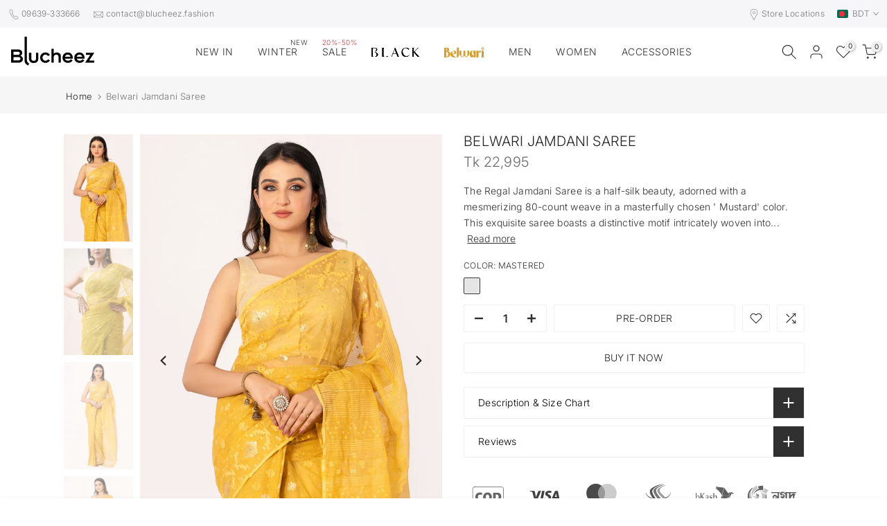

--- FILE ---
content_type: text/html; charset=utf-8
request_url: https://blucheez.fashion/products/007?view=a-configs
body_size: 6671
content:

<div id="theme-configs"><section id="shopify-section-template--26031474114839__main-qv" class="shopify-section t4s-section t4s-section-main t4s-section-main-product t4s_tp_flickity t4s-section-admn-fixed"><link href="//blucheez.fashion/cdn/shop/t/178/assets/pre_flickityt4s.min.css?v=80452565481494416591766554400" rel="stylesheet" type="text/css" media="all" />
  <link href="//blucheez.fashion/cdn/shop/t/178/assets/slider-settings.css?v=100046556616292854101766554400" rel="stylesheet" type="text/css" media="all" />
  <link href="//blucheez.fashion/cdn/shop/t/178/assets/main-product.css?v=176750485093959140981766554400" rel="stylesheet" type="text/css" media="all" />
  <link href="//blucheez.fashion/cdn/shop/t/178/assets/qv-product.css?v=154273236629196459621766554400" rel="stylesheet" type="text/css" media="all" />
  <style>.t4s-drawer[aria-hidden=false] { z-index: 2000; }</style>
  
  <div class="t4s-container- t4s-product-quick-view t4s-product-media__without_thumbnails t4s-product-thumb-size__">
    <div data-product-featured='{"id":"9994247602455", "disableSwatch":false, "media": true,"enableHistoryState": false, "formID": "#product-form-9994247602455template--26031474114839__main-qv", "removeSoldout":false, "changeVariantByImg":true, "isNoPick":false,"hasSoldoutUnavailable":false,"enable_zoom_click_mb":null,"main_click":"null","canMediaGroup":false,"isGrouped":false,"available":true, "customBadge":null, "customBadgeHandle":null,"dateStart":1753614595, "compare_at_price":null,"price":279000, "isPreoder":false, "showFirstMedia":false }' class="t4s-row t4s-row__product is-zoom-type__" data-t4s-zoom-main>
      <div class="t4s-col-md-6 t4s-col-12 t4s-col-item t4s-product__media-wrapper"><link href="//blucheez.fashion/cdn/shop/t/178/assets/slider-settings.css?v=100046556616292854101766554400" rel="stylesheet" type="text/css" media="all" />
            <div class="t4s-row t4s-g-0 t4s-gx-10 t4s-gx-lg-20">
              <div data-product-single-media-group class="t4s-col-12 t4s-col-item">
                <div data-t4s-gallery- data-main-media data-t4s-thumb-true class="t4s-row t4s-g-0 t4s-slide-eff-fade flickityt4s t4s_ratioadapt t4s_position_8 t4s_cover t4s-flicky-slider  t4s-slider-btn-true t4s-slider-btn-style-outline t4s-slider-btn-round t4s-slider-btn-small t4s-slider-btn-cl-dark t4s-slider-btn-vi-always t4s-slider-btn-hidden-mobile-false" data-flickityt4s-js='{"t4sid": "template--26031474114839__main-qv", "status": true, "checkVisibility": false, "cellSelector": "[data-main-slide]:not(.is--media-hide)","isFilter":false,"imagesLoaded": 0,"adaptiveHeight": 1, "contain": 1, "groupCells": "100%", "dragThreshold" : 6, "cellAlign": "left","wrapAround": true,"prevNextButtons": true,"percentPosition": 1,"pageDots": false, "autoPlay" : 0, "pauseAutoPlayOnHover" : true }'><div data-product-single-media-wrapper data-main-slide class="t4s-col-12 t4s-col-item t4s-product__media-item  t4s-product__media-item--variant" data-media-id="40880804299031" data-nt-media-id="template--26031474114839__main-qv-40880804299031" data-media-type="image" data-grname="" data-grpvl="">
	<div data-t4s-gallery--open class="t4s_ratio t4s-product__media is-pswp-disable" style="--aspect-ratioapt:0.6666666666666666;--mw-media:1000px">
		<noscript><img src="//blucheez.fashion/cdn/shop/files/BMSG-001.webp?v=1754208133&amp;width=720" alt="" srcset="//blucheez.fashion/cdn/shop/files/BMSG-001.webp?v=1754208133&amp;width=288 288w, //blucheez.fashion/cdn/shop/files/BMSG-001.webp?v=1754208133&amp;width=576 576w" width="720" height="1080" loading="lazy" class="t4s-img-noscript" sizes="(min-width: 1500px) 1500px, (min-width: 750px) calc((100vw - 11.5rem) / 2), calc(100vw - 4rem)"></noscript>
	   <img data-master="//blucheez.fashion/cdn/shop/files/BMSG-001.webp?v=1754208133" class="lazyloadt4s t4s-lz--fadeIn" data-src="//blucheez.fashion/cdn/shop/files/BMSG-001.webp?v=1754208133&width=1" data-widths="[100,200,400,600,700,800,900,1000,1200,1400,1600]" data-optimumx="2" data-sizes="auto" src="data:image/svg+xml,%3Csvg%20viewBox%3D%220%200%201000%201500%22%20xmlns%3D%22http%3A%2F%2Fwww.w3.org%2F2000%2Fsvg%22%3E%3C%2Fsvg%3E" width="1000" height="1500" alt="">
	   <span class="lazyloadt4s-loader"></span>
	</div>
</div><div data-product-single-media-wrapper data-main-slide class="t4s-col-12 t4s-col-item t4s-product__media-item " data-media-id="40899523608855" data-nt-media-id="template--26031474114839__main-qv-40899523608855" data-media-type="image" data-grname="" data-grpvl="">
	<div data-t4s-gallery--open class="t4s_ratio t4s-product__media is-pswp-disable" style="--aspect-ratioapt:0.6666666666666666;--mw-media:1000px">
		<noscript><img src="//blucheez.fashion/cdn/shop/files/BMSG-001-MODEL.webp?v=1754473264&amp;width=720" alt="" srcset="//blucheez.fashion/cdn/shop/files/BMSG-001-MODEL.webp?v=1754473264&amp;width=288 288w, //blucheez.fashion/cdn/shop/files/BMSG-001-MODEL.webp?v=1754473264&amp;width=576 576w" width="720" height="1080" loading="lazy" class="t4s-img-noscript" sizes="(min-width: 1500px) 1500px, (min-width: 750px) calc((100vw - 11.5rem) / 2), calc(100vw - 4rem)"></noscript>
	   <img data-master="//blucheez.fashion/cdn/shop/files/BMSG-001-MODEL.webp?v=1754473264" class="lazyloadt4s t4s-lz--fadeIn" data-src="//blucheez.fashion/cdn/shop/files/BMSG-001-MODEL.webp?v=1754473264&width=1" data-widths="[100,200,400,600,700,800,900,1000,1200,1400,1600]" data-optimumx="2" data-sizes="auto" src="data:image/svg+xml,%3Csvg%20viewBox%3D%220%200%201000%201500%22%20xmlns%3D%22http%3A%2F%2Fwww.w3.org%2F2000%2Fsvg%22%3E%3C%2Fsvg%3E" width="1000" height="1500" alt="">
	   <span class="lazyloadt4s-loader"></span>
	</div>
</div><div data-product-single-media-wrapper data-main-slide class="t4s-col-12 t4s-col-item t4s-product__media-item " data-media-id="40832634585367" data-nt-media-id="template--26031474114839__main-qv-40832634585367" data-media-type="image" data-grname="" data-grpvl="">
	<div data-t4s-gallery--open class="t4s_ratio t4s-product__media is-pswp-disable" style="--aspect-ratioapt:0.6666666666666666;--mw-media:1000px">
		<noscript><img src="//blucheez.fashion/cdn/shop/files/BMSG-001-02.webp?v=1754473264&amp;width=720" alt="" srcset="//blucheez.fashion/cdn/shop/files/BMSG-001-02.webp?v=1754473264&amp;width=288 288w, //blucheez.fashion/cdn/shop/files/BMSG-001-02.webp?v=1754473264&amp;width=576 576w" width="720" height="1080" loading="lazy" class="t4s-img-noscript" sizes="(min-width: 1500px) 1500px, (min-width: 750px) calc((100vw - 11.5rem) / 2), calc(100vw - 4rem)"></noscript>
	   <img data-master="//blucheez.fashion/cdn/shop/files/BMSG-001-02.webp?v=1754473264" class="lazyloadt4s t4s-lz--fadeIn" data-src="//blucheez.fashion/cdn/shop/files/BMSG-001-02.webp?v=1754473264&width=1" data-widths="[100,200,400,600,700,800,900,1000,1200,1400,1600]" data-optimumx="2" data-sizes="auto" src="data:image/svg+xml,%3Csvg%20viewBox%3D%220%200%201000%201500%22%20xmlns%3D%22http%3A%2F%2Fwww.w3.org%2F2000%2Fsvg%22%3E%3C%2Fsvg%3E" width="1000" height="1500" alt="">
	   <span class="lazyloadt4s-loader"></span>
	</div>
</div><div data-product-single-media-wrapper data-main-slide class="t4s-col-12 t4s-col-item t4s-product__media-item " data-media-id="40832634618135" data-nt-media-id="template--26031474114839__main-qv-40832634618135" data-media-type="image" data-grname="" data-grpvl="">
	<div data-t4s-gallery--open class="t4s_ratio t4s-product__media is-pswp-disable" style="--aspect-ratioapt:0.6666666666666666;--mw-media:1000px">
		<noscript><img src="//blucheez.fashion/cdn/shop/files/BMSG-001-03.webp?v=1754473264&amp;width=720" alt="" srcset="//blucheez.fashion/cdn/shop/files/BMSG-001-03.webp?v=1754473264&amp;width=288 288w, //blucheez.fashion/cdn/shop/files/BMSG-001-03.webp?v=1754473264&amp;width=576 576w" width="720" height="1080" loading="lazy" class="t4s-img-noscript" sizes="(min-width: 1500px) 1500px, (min-width: 750px) calc((100vw - 11.5rem) / 2), calc(100vw - 4rem)"></noscript>
	   <img data-master="//blucheez.fashion/cdn/shop/files/BMSG-001-03.webp?v=1754473264" class="lazyloadt4s t4s-lz--fadeIn" data-src="//blucheez.fashion/cdn/shop/files/BMSG-001-03.webp?v=1754473264&width=1" data-widths="[100,200,400,600,700,800,900,1000,1200,1400,1600]" data-optimumx="2" data-sizes="auto" src="data:image/svg+xml,%3Csvg%20viewBox%3D%220%200%201000%201500%22%20xmlns%3D%22http%3A%2F%2Fwww.w3.org%2F2000%2Fsvg%22%3E%3C%2Fsvg%3E" width="1000" height="1500" alt="">
	   <span class="lazyloadt4s-loader"></span>
	</div>
</div><div data-product-single-media-wrapper data-main-slide class="t4s-col-12 t4s-col-item t4s-product__media-item " data-media-id="40832634650903" data-nt-media-id="template--26031474114839__main-qv-40832634650903" data-media-type="image" data-grname="" data-grpvl="">
	<div data-t4s-gallery--open class="t4s_ratio t4s-product__media is-pswp-disable" style="--aspect-ratioapt:0.6666666666666666;--mw-media:1000px">
		<noscript><img src="//blucheez.fashion/cdn/shop/files/BMSG-001-04.webp?v=1754473264&amp;width=720" alt="" srcset="//blucheez.fashion/cdn/shop/files/BMSG-001-04.webp?v=1754473264&amp;width=288 288w, //blucheez.fashion/cdn/shop/files/BMSG-001-04.webp?v=1754473264&amp;width=576 576w" width="720" height="1080" loading="lazy" class="t4s-img-noscript" sizes="(min-width: 1500px) 1500px, (min-width: 750px) calc((100vw - 11.5rem) / 2), calc(100vw - 4rem)"></noscript>
	   <img data-master="//blucheez.fashion/cdn/shop/files/BMSG-001-04.webp?v=1754473264" class="lazyloadt4s t4s-lz--fadeIn" data-src="//blucheez.fashion/cdn/shop/files/BMSG-001-04.webp?v=1754473264&width=1" data-widths="[100,200,400,600,700,800,900,1000,1200,1400,1600]" data-optimumx="2" data-sizes="auto" src="data:image/svg+xml,%3Csvg%20viewBox%3D%220%200%201000%201500%22%20xmlns%3D%22http%3A%2F%2Fwww.w3.org%2F2000%2Fsvg%22%3E%3C%2Fsvg%3E" width="1000" height="1500" alt="">
	   <span class="lazyloadt4s-loader"></span>
	</div>
</div><div data-product-single-media-wrapper data-main-slide class="t4s-col-12 t4s-col-item t4s-product__media-item " data-media-id="40832634683671" data-nt-media-id="template--26031474114839__main-qv-40832634683671" data-media-type="image" data-grname="" data-grpvl="">
	<div data-t4s-gallery--open class="t4s_ratio t4s-product__media is-pswp-disable" style="--aspect-ratioapt:0.6666666666666666;--mw-media:1000px">
		<noscript><img src="//blucheez.fashion/cdn/shop/files/BMSG-001-05.webp?v=1754473264&amp;width=720" alt="" srcset="//blucheez.fashion/cdn/shop/files/BMSG-001-05.webp?v=1754473264&amp;width=288 288w, //blucheez.fashion/cdn/shop/files/BMSG-001-05.webp?v=1754473264&amp;width=576 576w" width="720" height="1080" loading="lazy" class="t4s-img-noscript" sizes="(min-width: 1500px) 1500px, (min-width: 750px) calc((100vw - 11.5rem) / 2), calc(100vw - 4rem)"></noscript>
	   <img data-master="//blucheez.fashion/cdn/shop/files/BMSG-001-05.webp?v=1754473264" class="lazyloadt4s t4s-lz--fadeIn" data-src="//blucheez.fashion/cdn/shop/files/BMSG-001-05.webp?v=1754473264&width=1" data-widths="[100,200,400,600,700,800,900,1000,1200,1400,1600]" data-optimumx="2" data-sizes="auto" src="data:image/svg+xml,%3Csvg%20viewBox%3D%220%200%201000%201500%22%20xmlns%3D%22http%3A%2F%2Fwww.w3.org%2F2000%2Fsvg%22%3E%3C%2Fsvg%3E" width="1000" height="1500" alt="">
	   <span class="lazyloadt4s-loader"></span>
	</div>
</div><div data-product-single-media-wrapper data-main-slide class="t4s-col-12 t4s-col-item t4s-product__media-item " data-media-id="40832634552599" data-nt-media-id="template--26031474114839__main-qv-40832634552599" data-media-type="image" data-grname="" data-grpvl="">
	<div data-t4s-gallery--open class="t4s_ratio t4s-product__media is-pswp-disable" style="--aspect-ratioapt:0.6666666666666666;--mw-media:1000px">
		<noscript><img src="//blucheez.fashion/cdn/shop/files/BMSG-001-01.webp?v=1754473264&amp;width=720" alt="" srcset="//blucheez.fashion/cdn/shop/files/BMSG-001-01.webp?v=1754473264&amp;width=288 288w, //blucheez.fashion/cdn/shop/files/BMSG-001-01.webp?v=1754473264&amp;width=576 576w" width="720" height="1080" loading="lazy" class="t4s-img-noscript" sizes="(min-width: 1500px) 1500px, (min-width: 750px) calc((100vw - 11.5rem) / 2), calc(100vw - 4rem)"></noscript>
	   <img data-master="//blucheez.fashion/cdn/shop/files/BMSG-001-01.webp?v=1754473264" class="lazyloadt4s t4s-lz--fadeIn" data-src="//blucheez.fashion/cdn/shop/files/BMSG-001-01.webp?v=1754473264&width=1" data-widths="[100,200,400,600,700,800,900,1000,1200,1400,1600]" data-optimumx="2" data-sizes="auto" src="data:image/svg+xml,%3Csvg%20viewBox%3D%220%200%201000%201500%22%20xmlns%3D%22http%3A%2F%2Fwww.w3.org%2F2000%2Fsvg%22%3E%3C%2Fsvg%3E" width="1000" height="1500" alt="">
	   <span class="lazyloadt4s-loader"></span>
	</div>
</div><div data-product-single-media-wrapper data-main-slide class="t4s-col-12 t4s-col-item t4s-product__media-item " data-media-id="40832634716439" data-nt-media-id="template--26031474114839__main-qv-40832634716439" data-media-type="image" data-grname="" data-grpvl="">
	<div data-t4s-gallery--open class="t4s_ratio t4s-product__media is-pswp-disable" style="--aspect-ratioapt:0.6666666666666666;--mw-media:1000px">
		<noscript><img src="//blucheez.fashion/cdn/shop/files/BMSG-001-06.webp?v=1754473264&amp;width=720" alt="" srcset="//blucheez.fashion/cdn/shop/files/BMSG-001-06.webp?v=1754473264&amp;width=288 288w, //blucheez.fashion/cdn/shop/files/BMSG-001-06.webp?v=1754473264&amp;width=576 576w" width="720" height="1080" loading="lazy" class="t4s-img-noscript" sizes="(min-width: 1500px) 1500px, (min-width: 750px) calc((100vw - 11.5rem) / 2), calc(100vw - 4rem)"></noscript>
	   <img data-master="//blucheez.fashion/cdn/shop/files/BMSG-001-06.webp?v=1754473264" class="lazyloadt4s t4s-lz--fadeIn" data-src="//blucheez.fashion/cdn/shop/files/BMSG-001-06.webp?v=1754473264&width=1" data-widths="[100,200,400,600,700,800,900,1000,1200,1400,1600]" data-optimumx="2" data-sizes="auto" src="data:image/svg+xml,%3Csvg%20viewBox%3D%220%200%201000%201500%22%20xmlns%3D%22http%3A%2F%2Fwww.w3.org%2F2000%2Fsvg%22%3E%3C%2Fsvg%3E" width="1000" height="1500" alt="">
	   <span class="lazyloadt4s-loader"></span>
	</div>
</div></div>
                <div data-product-single-badge data-sort="sale,new,soldout,preOrder,custom" class="t4s-single-product-badge lazyloadt4s t4s-pa t4s-pe-none t4s-op-0" data-rendert4s="css://blucheez.fashion/cdn/shop/t/178/assets/single-pr-badge.css?v=110977493749908638231766554400"></div>
              </div></div></div>
      <div data-t4s-zoom-info class="t4s-col-md-6 t4s-col-12 t4s-col-item t4s-product__info-wrapper t4s-pr">
        <div id="product-zoom-template--26031474114839__main-qv" class="t4s-product__zoom-wrapper"></div>
        <div id="ProductInfo-template--template--26031474114839__main-qv__main" data-t4s-scroll-me class="t4s-product__info-container t4s-op-0 t4s-current-scrollbar"><h1 class="t4s-product__title" style="--title-family:var(--font-family-1);--title-style:none;--title-size:16px;--title-weight:600;--title-line-height:1;--title-spacing:0px;--title-color:#222222;--title-color-hover:#56cfe1;" ><a href="/products/007">007</a></h1><div class="t4s-product__price-review" style="--price-size:22px;--price-weight:400;--price-color:#696969;--price-sale-color:#ec0101;">
<div class="t4s-product-price"data-pr-price data-product-price data-saletype="0" ><span class=money>Tk 2,790</span>
</div><a href="#t4s-tab-reviewtemplate--26031474114839__main-qv" class="t4s-product__review t4s-d-inline-block"><div class="review-widget"><ryviu-widget-total reviews_data="" product_id="9994247602455" handle="007"></ryviu-widget-total></div></a></div><div class="t4s-product__policies t4s-rte" data-product-policies><a href="/policies/shipping-policy">Shipping</a> calculated at checkout.
</div><div class="t4s-product__description t4s-rte" ><p>Go kalles this summer with this vintage navy and white striped v-neck t-shirt from the Nike. Perfect for pairing with denim and white kicks for a stylish kalles vibe.</p></div><div class="t4s-product-form__variants is-no-pick__false is-payment-btn-true t4s-payment-button t4s-btn-color-dark  is-remove-soldout-false is-btn-full-width__false is-btn-atc-txt-3 is-btn-ck-txt-3 is--fist-ratio-false" style=" --wishlist-color: #222222;--wishlist-hover-color: #56cfe1;--wishlist-active-color: #e81e1e;--compare-color: #222222;--compare-hover-color: #56cfe1;--compare-active-color: #222222;" >
  <div data-callBackVariant id="t4s-callBackVariantproduct-form-9994247602455template--26031474114839__main-qv"><form method="post" action="/cart/add" id="product-form-9994247602455template--26031474114839__main-qv" accept-charset="UTF-8" class="t4s-form__product has--form__swatch is--main-sticky" enctype="multipart/form-data" data-productid="9994247602455" novalidate="novalidate" data-type="add-to-cart-form" data-disable-swatch="false"><input type="hidden" name="form_type" value="product" /><input type="hidden" name="utf8" value="✓" /><link href="//blucheez.fashion/cdn/shop/t/178/assets/swatch.css?v=94232986113325392981768651883" rel="stylesheet" type="text/css" media="all" />
        <select name="id" id="product-select-9994247602455template--26031474114839__main-qv" class="t4s-product__select t4s-d-none"><option value="50656893829399" data-mdid="40880804299031" data-incoming="false" data-inventoryQuantity="35" data-inventoryPolicy="deny" data-nextIncomingDate="" selected="selected">Golden</option></select>

        <div class="t4s-swatch t4s-color-mode__color is-sw-cl__round t4s-color-size__medium t4s-selector-mode__circle"><div data-swatch-option data-id="0" class="t4s-swatch__option is-t4s-style__color is-t4s-name__color is--first-color">
                <h4 class="t4s-swatch__title"><span>Color: <span data-current-value class="t4s-dib t4s-swatch__current">Golden</span></span></h4>
                <div data-swatch-list class="t4s-swatch__list"><div data-swatch-item data-tooltip="top" title="Golden" class="t4s-swatch__item is-sw__color bg_color_golden lazyloadt4s is--selected" data-value="Golden">Golden</div></div>
              </div></div><link href="//blucheez.fashion/cdn/shop/t/178/assets/button-style.css?v=53159526068561624271766554400" rel="stylesheet" type="text/css" media="all" />
      <link href="//blucheez.fashion/cdn/shop/t/178/assets/custom-effect.css?v=43972766916735447771766554400" rel="stylesheet" media="print" onload="this.media='all'"><div class="t4s-product-form__buttons" style="--pr-btn-round:40px;"> 
        <div class="t4s-d-flex t4s-flex-wrap"><div data-quantity-wrapper class="t4s-quantity-wrapper t4s-product-form__qty"> 
                <button data-quantity-selector data-decrease-qty type="button" class="t4s-quantity-selector is--minus"><svg focusable="false" class="icon icon--minus" viewBox="0 0 10 2" role="presentation"><path d="M10 0v2H0V0z" fill="currentColor"></path></svg></button>
                <input data-quantity-value type="number" class="t4s-quantity-input" step="1" min="1" max="35" name="quantity" value="1" size="4" pattern="[0-9]*" inputmode="numeric">
                <button data-quantity-selector data-increase-qty type="button" class="t4s-quantity-selector is--plus"><svg focusable="false" class="icon icon--plus" viewBox="0 0 10 10" role="presentation"><path d="M6 4h4v2H6v4H4V6H0V4h4V0h2v4z" fill="currentColor" fill-rule="evenodd"></path></svg></button>
              </div><!-- render t4s_wis_cp.liquid --><a href="/products/007" data-tooltip="top" data-id="9994247602455" rel="nofollow" class="t4s-product-form__btn t4s-pr-wishlist" data-action-wishlist><span class="t4s-svg-pr-icon"><svg viewBox="0 0 24 24"><use xlink:href="#t4s-icon-wis"></use></svg></span><span class="t4s-text-pr">Add to Wishlist</span></a><a href="/products/007" data-tooltip="top" data-id="9994247602455" data-handle="007" rel="nofollow" class="t4s-product-form__btn t4s-pr-compare" data-action-compare><span class="t4s-svg-pr-icon"><svg class="t4s-svg-cp" viewBox="0 0 24 24"><use xlink:href="#t4s-icon-cp"></use></svg></span><span class="t4s-text-pr">Compare</span></a><button data-animation-atc='{ "ani":"t4s-ani-tada","time":6000 }' type="submit" name="add" data-atc-form class="t4s-product-form__submit t4s-btn t4s-btn-base t4s-btn-style-default t4s-btn-color-primary t4s-w-100 t4s-justify-content-center  t4s-btn-effect-sweep-to-bottom t4s-btn-loading__svg"><span class="t4s-btn-atc_text">Add to cart</span>
              <span class="t4s-loading__spinner" hidden>
                <svg width="16" height="16" hidden class="t4s-svg-spinner" focusable="false" role="presentation" viewBox="0 0 66 66" xmlns="http://www.w3.org/2000/svg"><circle class="t4s-path" fill="none" stroke-width="6" cx="33" cy="33" r="30"></circle></svg>
              </span>
            </button></div><div data-shopify="payment-button" class="shopify-payment-button"> <shopify-accelerated-checkout recommended="null" fallback="{&quot;supports_subs&quot;:true,&quot;supports_def_opts&quot;:true,&quot;name&quot;:&quot;buy_it_now&quot;,&quot;wallet_params&quot;:{}}" access-token="c5340c954a3bae5542dfbcf6d474102d" buyer-country="BD" buyer-locale="en" buyer-currency="BDT" variant-params="[{&quot;id&quot;:50656893829399,&quot;requiresShipping&quot;:true}]" shop-id="58500776131" enabled-flags="[&quot;d6d12da0&quot;]" > <div class="shopify-payment-button__button" role="button" disabled aria-hidden="true" style="background-color: transparent; border: none"> <div class="shopify-payment-button__skeleton">&nbsp;</div> </div> </shopify-accelerated-checkout> <small id="shopify-buyer-consent" class="hidden" aria-hidden="true" data-consent-type="subscription"> This item is a recurring or deferred purchase. By continuing, I agree to the <span id="shopify-subscription-policy-button">cancellation policy</span> and authorize you to charge my payment method at the prices, frequency and dates listed on this page until my order is fulfilled or I cancel, if permitted. </small> </div><button data-class="t4s-mfp-btn-close-inline" data-id="t4s-pr-popup__notify-stock" data-storageid="notify-stock50656893829399" data-mfp-src data-open-mfp-ajax class="t4s-pr__notify-stock" type="button" data-notify-stock-btn data-variant-id="50656893829399" data-root-url="/" style="display: none">Notify Me When Available</button></div><input type="hidden" name="product-id" value="9994247602455" /><input type="hidden" name="section-id" value="template--26031474114839__main-qv" /></form><script type="application/json" class="pr_variants_json">[{"id":50656893829399,"title":"Golden","option1":"Golden","option2":null,"option3":null,"sku":"IMC-FL54-BMSG-001","requires_shipping":true,"taxable":true,"featured_image":{"id":49895295713559,"product_id":9994247602455,"position":1,"created_at":"2025-08-03T14:01:55+06:00","updated_at":"2025-08-03T14:02:13+06:00","alt":null,"width":1000,"height":1500,"src":"\/\/blucheez.fashion\/cdn\/shop\/files\/BMSG-001.webp?v=1754208133","variant_ids":[50656893829399]},"available":true,"name":"007 - Golden","public_title":"Golden","options":["Golden"],"price":279000,"weight":0,"compare_at_price":null,"inventory_management":"shopify","barcode":"A018972","featured_media":{"alt":null,"id":40880804299031,"position":1,"preview_image":{"aspect_ratio":0.667,"height":1500,"width":1000,"src":"\/\/blucheez.fashion\/cdn\/shop\/files\/BMSG-001.webp?v=1754208133"}},"requires_selling_plan":false,"selling_plan_allocations":[]}]</script>
      <script type="application/json" class="pr_options_json">[{"name":"Color","position":1,"values":["Golden"]}]</script><link href="//blucheez.fashion/cdn/shop/t/178/assets/ani-atc.min.css?v=133055140748028101731766554400" rel="stylesheet" media="print" onload="this.media='all'"></div>
</div><div class="t4s-extra-link" ><a class="t4s-ch" data-no-instant rel="nofollow" href="/products/007" data-class="t4s-mfp-btn-close-inline" data-id="t4s-pr-popup__contact" data-storageid="contact_product9994247602455" data-open-mfp-ajax data-style="max-width:570px" data-mfp-src="/products/007/?section_id=ajax_popup" data-phone='true'>Ask a Question</a></div><div class="t4s-product_meta" ><div class="t4s-option-wrapper">Color: <span class="t4s-productMeta__value t4s-option-value t4s-csecondary t4s-dib">Golden</span></div><div class="t4s-sku-wrapper" data-product-sku>SKU: <span class="t4s-productMeta__value t4s-sku-value t4s-csecondary" data-product__sku-number>IMC-FL54-BMSG-001</span></div><div data-product-available class="t4s-available-wrapper">Availability: <span class="t4s-productMeta__value t4s-available-value">
                    <span data-available-status class="t4s-available-status t4s-csecondary t4s-dib ">
                      <span data-instock-status class="">In Stock</span>
                      <span data-preorder-status class="t4s-dn">Pre order</span>
                    </span>
                    <span data-soldout-status class="t4s-soldout-status t4s-csecondary t4s-dib t4s-dn">Out of stock</span>
                    </span></div><div class="t4s-collections-wrapper">Categories:
                    <a class="t4s-dib" href="/collections/accessories">Accessories</a> <a class="t4s-dib" href="/collections/best-selling-products">Best Selling Products</a> <a class="t4s-dib" href="/collections/blucheez-new-arrivals">Blucheez New Arrivals</a> <a class="t4s-dib" href="/collections/blucheez-regular-products">Blucheez Regular Products</a> <a class="t4s-dib" href="/collections/club-card-applicable-products">Club Card Applicable Products</a> <a class="t4s-dib" href="/collections/eyewear">Eyewear</a> <a class="t4s-dib" href="/collections/mens-eyewear">Men's Eyewear</a> <a class="t4s-dib" href="/collections/mens-wear">Men's Wear</a> <a class="t4s-dib" href="/collections/newest-products">New Arrivals</a> <a class="t4s-dib" href="/collections/regular-products">Regular Products</a> </div><div class="t4s-tags-wrapper">Tags:
                        <a class="t4s-dib" href="/collections/accessories/accessories">accessories</a> <a class="t4s-dib" href="/collections/accessories/blucheez">blucheez</a> <a class="t4s-dib" href="/collections/accessories/club-card-applicable">club-card-applicable</a> <a class="t4s-dib" href="/collections/accessories/eyewear">eyewear</a> <a class="t4s-dib" href="/collections/accessories/men">men</a> <a class="t4s-dib" href="/collections/accessories/new-in">new-in</a> <a class="t4s-dib" href="/collections/accessories/regular">regular</a> </div></div><div class="t4s-product_social-share t4s-text-start" ><link href="//blucheez.fashion/cdn/shop/t/178/assets/icon-social.css?v=136327891455956828311766554400" rel="stylesheet" type="text/css" media="all" />
                  <div class="t4s-product__social t4s-socials-block t4s-setts-color-true social-main-qv-6" style="--cl:#222222;--bg-cl:#56cfe1;--mgb: px;--mgb-mb: px; --bd-radius:0px;"><div class="t4s-socials t4s-socials-style-1 t4s-socials-size-extra_small t4s-setts-color-true t4s-row t4s-gx-md-20 t4s-gy-md-5 t4s-gx-6 t4s-gy-2"><div class="t4s-col-item t4s-col-auto">
     <a title='Share on Facebook' data-no-instant rel="noopener noreferrer nofollow" href="https://www.facebook.com/sharer/sharer.php?u=https://blucheez.fashion/products/007" target="_blank" class="facebook" data-tooltip="top"><svg class=" t4s-icon-facebook" role="presentation" viewBox="0 0 320 512"><path d="M279.14 288l14.22-92.66h-88.91v-60.13c0-25.35 12.42-50.06 52.24-50.06h40.42V6.26S260.43 0 225.36 0c-73.22 0-121.08 44.38-121.08 124.72v70.62H22.89V288h81.39v224h100.17V288z"/></svg></a>
    </div><div class="t4s-col-item t4s-col-auto">
        <a title='Share on Twitter' data-no-instant rel="noopener noreferrer nofollow" href="http://twitter.com/share?text=007&amp;url=https://blucheez.fashion/products/007" target="_blank" class="twitter" data-tooltip="top"><svg class=" t4s-icon-twitter" role="presentation" viewBox="0 0 512 512"><path d="M389.2 48h70.6L305.6 224.2 487 464H345L233.7 318.6 106.5 464H35.8L200.7 275.5 26.8 48H172.4L272.9 180.9 389.2 48zM364.4 421.8h39.1L151.1 88h-42L364.4 421.8z"/></svg></a>
      </div><div class="t4s-col-item t4s-col-auto">
          <a title='Share on Tumblr' data-no-instant rel="noopener noreferrer nofollow" data-content="http://blucheez.fashion/cdn/shop/files/BMSG-001.webp?crop=center&height=1024&v=1754208133&width=1024" href="//tumblr.com/widgets/share/tool?canonicalUrl=https://blucheez.fashion/products/007" target="_blank" class="tumblr" data-tooltip="top"><svg class=" t4s-icon-tumblr" role="presentation" viewBox="0 0 32 32"><path d="M6.593 13.105h3.323v11.256q0 2.037.456 3.35.509 1.206 1.581 2.144 1.045.965 2.76 1.581 1.635.563 3.725.563 1.822 0 3.404-.402 1.367-.268 3.564-1.313v-5.038q-2.224 1.528-4.61 1.528-1.179 0-2.358-.616-.697-.456-1.045-1.26-.268-.884-.268-3.564v-8.228h7.236V8.068h-7.236V.001h-4.342q-.214 2.278-1.045 4.047-.831 1.715-2.09 2.734-1.313 1.233-3.055 1.769v4.556z"></path></svg></a>
        </div><div class="t4s-col-item t4s-col-auto">
          <a title='Share on Telegram' data-no-instant rel="nofollow" target="_blank" class="telegram" href="https://telegram.me/share/url?url=https://blucheez.fashion/products/007" data-tooltip="top"><svg class=" t4s-icon-telegram" role="presentation" viewBox="0 0 496 512"><path d="M248,8C111.033,8,0,119.033,0,256S111.033,504,248,504,496,392.967,496,256,384.967,8,248,8ZM362.952,176.66c-3.732,39.215-19.881,134.378-28.1,178.3-3.476,18.584-10.322,24.816-16.948,25.425-14.4,1.326-25.338-9.517-39.287-18.661-21.827-14.308-34.158-23.215-55.346-37.177-24.485-16.135-8.612-25,5.342-39.5,3.652-3.793,67.107-61.51,68.335-66.746.153-.655.3-3.1-1.154-4.384s-3.59-.849-5.135-.5q-3.283.746-104.608,69.142-14.845,10.194-26.894,9.934c-8.855-.191-25.888-5.006-38.551-9.123-15.531-5.048-27.875-7.717-26.8-16.291q.84-6.7,18.45-13.7,108.446-47.248,144.628-62.3c68.872-28.647,83.183-33.623,92.511-33.789,2.052-.034,6.639.474,9.61,2.885a10.452,10.452,0,0,1,3.53,6.716A43.765,43.765,0,0,1,362.952,176.66Z"/></svg></a>
        </div><div class="t4s-col-item t4s-col-auto">
          <a title='Share on Email' data-no-instant rel="noopener noreferrer nofollow" href="mailto:?subject=007&amp;body=https://blucheez.fashion/products/007" target="_blank" class="email" data-tooltip="top"><svg class=" t4s-icon-mail" role="presentation" viewBox="0 0 512 512"><path d="M464 64C490.5 64 512 85.49 512 112C512 127.1 504.9 141.3 492.8 150.4L275.2 313.6C263.8 322.1 248.2 322.1 236.8 313.6L19.2 150.4C7.113 141.3 0 127.1 0 112C0 85.49 21.49 64 48 64H464zM217.6 339.2C240.4 356.3 271.6 356.3 294.4 339.2L512 176V384C512 419.3 483.3 448 448 448H64C28.65 448 0 419.3 0 384V176L217.6 339.2z"/></svg></a>
        </div></div>

</div></div></div>
      </div>
    </div> 
  </div></section><section id="shopify-section-template--26031474114839__main-qs" class="shopify-section t4s-section t4s-section-main t4s-section-main-product t4s-section-admn-fixed"><link href="//blucheez.fashion/cdn/shop/t/178/assets/qs-product.css?v=28443009901869432391766554400" rel="stylesheet" type="text/css" media="all" />

<div class="t4s-product-quick-shop" data-product-featured='{"id":"9994247602455", "isQuickShopForm": true, "disableSwatch":false, "media": true,"enableHistoryState": false, "formID": "#product-form-9994247602455template--26031474114839__main-qs", "removeSoldout":false, "changeVariantByImg":true, "isNoPick":false,"hasSoldoutUnavailable":false,"enable_zoom_click_mb":false,"main_click":"none","canMediaGroup":false,"isGrouped":false,"hasIsotope":false,"available":true, "customBadge":null, "customBadgeHandle":null,"dateStart":1753614595, "compare_at_price":null,"price":279000, "isPreoder":false }'>
    <div class="t4s-product-qs-inner"><h1 class="t4s-product-qs__title" style="--title-family:var(--font-family-1);--title-style:none;--title-size:16px;--title-weight:600;--title-line-height:1;--title-spacing:0px;--title-color:#222222;--title-color-hover:#56cfe1;" ><a href="/products/007">007</a></h1><div class="t4s-product-qs__price" style="--price-size:22px;--price-weight:400;--price-color:#696969;--price-sale-color:#ec0101;">
<div class="t4s-product-price"data-pr-price data-product-price data-saletype="2" ><span class=money>Tk 2,790</span>
</div></div><div class="t4s-product-form__variants is-no-pick__false is-payment-btn-true t4s-payment-button t4s-btn-color-dark  is-remove-soldout-false is-btn-full-width__ is-btn-atc-txt-3 is-btn-ck-txt-3 is--fist-ratio-true" style=";--fit-ratio-img:0.6666666666666666; --wishlist-color: #222222;--wishlist-hover-color: #56cfe1;--wishlist-active-color: #e81e1e;--compare-color: #222222;--compare-hover-color: #56cfe1;--compare-active-color: #222222;" >
  <div data-callBackVariant id="t4s-callBackVariantproduct-form-9994247602455template--26031474114839__main-qs"><form method="post" action="/cart/add" id="product-form-9994247602455template--26031474114839__main-qs" accept-charset="UTF-8" class="t4s-form__product has--form__swatch is--main-sticky" enctype="multipart/form-data" data-productid="9994247602455" novalidate="novalidate" data-type="add-to-cart-form" data-disable-swatch="false"><input type="hidden" name="form_type" value="product" /><input type="hidden" name="utf8" value="✓" /><link href="//blucheez.fashion/cdn/shop/t/178/assets/swatch.css?v=94232986113325392981768651883" rel="stylesheet" type="text/css" media="all" />
        <select name="id" id="product-select-9994247602455template--26031474114839__main-qs" class="t4s-product__select t4s-d-none"><option value="50656893829399" data-mdid="40880804299031" data-incoming="false" data-inventoryQuantity="35" data-inventoryPolicy="deny" data-nextIncomingDate="" selected="selected">Golden</option></select>

        <div class="t4s-swatch t4s-color-mode__variant_image t4s-color-size__large t4s-selector-mode__block"><div data-swatch-option data-id="0" class="t4s-swatch__option is-t4s-style__color is-t4s-name__color is--first-color">
                <h4 class="t4s-swatch__title"><span>Color: <span data-current-value class="t4s-dib t4s-swatch__current">Golden</span></span></h4>
                <div data-swatch-list class="t4s-swatch__list"><div data-swatch-item data-tooltip="top" title="Golden" class="t4s-swatch__item is-sw__color bg_color_golden lazyloadt4s is--selected" data-value="Golden">Golden</div></div>
              </div></div><link href="//blucheez.fashion/cdn/shop/t/178/assets/button-style.css?v=53159526068561624271766554400" rel="stylesheet" type="text/css" media="all" />
      <link href="//blucheez.fashion/cdn/shop/t/178/assets/custom-effect.css?v=43972766916735447771766554400" rel="stylesheet" media="print" onload="this.media='all'"><div class="t4s-product-form__buttons" style="--pr-btn-round:40px;"> 
        <div class="t4s-d-flex t4s-flex-wrap"><div data-quantity-wrapper class="t4s-quantity-wrapper t4s-product-form__qty"> 
                <button data-quantity-selector data-decrease-qty type="button" class="t4s-quantity-selector is--minus"><svg focusable="false" class="icon icon--minus" viewBox="0 0 10 2" role="presentation"><path d="M10 0v2H0V0z" fill="currentColor"></path></svg></button>
                <input data-quantity-value type="number" class="t4s-quantity-input" step="1" min="1" max="35" name="quantity" value="1" size="4" pattern="[0-9]*" inputmode="numeric">
                <button data-quantity-selector data-increase-qty type="button" class="t4s-quantity-selector is--plus"><svg focusable="false" class="icon icon--plus" viewBox="0 0 10 10" role="presentation"><path d="M6 4h4v2H6v4H4V6H0V4h4V0h2v4z" fill="currentColor" fill-rule="evenodd"></path></svg></button>
              </div><!-- render t4s_wis_cp.liquid --><a href="/products/007" data-tooltip="top" data-id="9994247602455" rel="nofollow" class="t4s-product-form__btn t4s-pr-wishlist" data-action-wishlist><span class="t4s-svg-pr-icon"><svg viewBox="0 0 24 24"><use xlink:href="#t4s-icon-wis"></use></svg></span><span class="t4s-text-pr">Add to Wishlist</span></a><a href="/products/007" data-tooltip="top" data-id="9994247602455" data-handle="007" rel="nofollow" class="t4s-product-form__btn t4s-pr-compare" data-action-compare><span class="t4s-svg-pr-icon"><svg class="t4s-svg-cp" viewBox="0 0 24 24"><use xlink:href="#t4s-icon-cp"></use></svg></span><span class="t4s-text-pr">Compare</span></a><button data-animation-atc='{ "ani":"t4s-ani-shake","time":3000 }' type="submit" name="add" data-atc-form class="t4s-product-form__submit t4s-btn t4s-btn-base t4s-btn-style-default t4s-btn-color-primary t4s-w-100 t4s-justify-content-center  t4s-btn-effect-sweep-to-top t4s-btn-loading__svg"><span class="t4s-btn-atc_text">Add to cart</span>
              <span class="t4s-loading__spinner" hidden>
                <svg width="16" height="16" hidden class="t4s-svg-spinner" focusable="false" role="presentation" viewBox="0 0 66 66" xmlns="http://www.w3.org/2000/svg"><circle class="t4s-path" fill="none" stroke-width="6" cx="33" cy="33" r="30"></circle></svg>
              </span>
            </button></div><div data-shopify="payment-button" class="shopify-payment-button"> <shopify-accelerated-checkout recommended="null" fallback="{&quot;supports_subs&quot;:true,&quot;supports_def_opts&quot;:true,&quot;name&quot;:&quot;buy_it_now&quot;,&quot;wallet_params&quot;:{}}" access-token="c5340c954a3bae5542dfbcf6d474102d" buyer-country="BD" buyer-locale="en" buyer-currency="BDT" variant-params="[{&quot;id&quot;:50656893829399,&quot;requiresShipping&quot;:true}]" shop-id="58500776131" enabled-flags="[&quot;d6d12da0&quot;]" > <div class="shopify-payment-button__button" role="button" disabled aria-hidden="true" style="background-color: transparent; border: none"> <div class="shopify-payment-button__skeleton">&nbsp;</div> </div> </shopify-accelerated-checkout> <small id="shopify-buyer-consent" class="hidden" aria-hidden="true" data-consent-type="subscription"> This item is a recurring or deferred purchase. By continuing, I agree to the <span id="shopify-subscription-policy-button">cancellation policy</span> and authorize you to charge my payment method at the prices, frequency and dates listed on this page until my order is fulfilled or I cancel, if permitted. </small> </div><button data-class="t4s-mfp-btn-close-inline" data-id="t4s-pr-popup__notify-stock" data-storageid="notify-stock50656893829399" data-mfp-src data-open-mfp-ajax class="t4s-pr__notify-stock" type="button" data-notify-stock-btn data-variant-id="50656893829399" data-root-url="/" style="display: none">Notify Me When Available</button></div><input type="hidden" name="product-id" value="9994247602455" /><input type="hidden" name="section-id" value="template--26031474114839__main-qs" /></form><script type="application/json" class="pr_variants_json">[{"id":50656893829399,"title":"Golden","option1":"Golden","option2":null,"option3":null,"sku":"IMC-FL54-BMSG-001","requires_shipping":true,"taxable":true,"featured_image":{"id":49895295713559,"product_id":9994247602455,"position":1,"created_at":"2025-08-03T14:01:55+06:00","updated_at":"2025-08-03T14:02:13+06:00","alt":null,"width":1000,"height":1500,"src":"\/\/blucheez.fashion\/cdn\/shop\/files\/BMSG-001.webp?v=1754208133","variant_ids":[50656893829399]},"available":true,"name":"007 - Golden","public_title":"Golden","options":["Golden"],"price":279000,"weight":0,"compare_at_price":null,"inventory_management":"shopify","barcode":"A018972","featured_media":{"alt":null,"id":40880804299031,"position":1,"preview_image":{"aspect_ratio":0.667,"height":1500,"width":1000,"src":"\/\/blucheez.fashion\/cdn\/shop\/files\/BMSG-001.webp?v=1754208133"}},"requires_selling_plan":false,"selling_plan_allocations":[]}]</script>
      <script type="application/json" class="pr_options_json">[{"name":"Color","position":1,"values":["Golden"]}]</script><link href="//blucheez.fashion/cdn/shop/t/178/assets/ani-atc.min.css?v=133055140748028101731766554400" rel="stylesheet" media="print" onload="this.media='all'"></div>
</div></div>
</div></section></div>


--- FILE ---
content_type: text/css
request_url: https://blucheez.fashion/cdn/shop/t/178/assets/sticky-atc.css?v=115043122303284627121766554400
body_size: 507
content:
.t4s-sticky-atc{padding:10px;background-color:var(--t4s-light-color);z-index:190;box-shadow:0 0 9px #0000001f;transition:-webkit-transform .25s ease;transition:transform .25s ease;transition:transform .25s ease,-webkit-transform .25s ease;-webkit-transform:translate3d(0,105%,0);transform:translate3d(0,105%,0);display:flex;justify-content:center;align-items:center;opacity:1;pointer-events:auto}.t4s-sticky-atc.is--shown{-webkit-transform:translate3d(0,0,0)!important;transform:translateZ(0)!important}.t4s-sticky-atc__product,.t4s-sticky-atc__btns{display:flex;align-items:center}.t4s-sticky-atc__img{width:65px;height:65px;min-width:65px;border-radius:50%;overflow:hidden}.t4s-sticky-atc__img img{position:absolute;left:0;right:0;width:100%;height:100%;object-fit:cover;object-position:center;border-radius:50%}.t4s-sticky-atc__title{color:var(--secondary-color);font-weight:300}.t4s-sticky-atc__price{color:var(--secondary-price-color)}.t4s-sticky-atc__price ins{color:var(--primary-price-color)}.t4s-sticky-atc__infos{margin:0 15px}.t4s-sticky-atc__qty{min-width:120px;width:120px;height:40px;border:1px solid var(--border-color);text-align:center;display:inline-block;position:relative;margin-right:15px;border-radius:var(--btn-radius)}.t4s-sticky-atc__qty button{position:absolute;display:block;padding:0;top:0;width:30px;height:40px;line-height:40px;border:0;background:0 0;color:var(--secondary-color)}.t4s-sticky-atc__qty .is--minus{left:0;text-align:left;padding-left:15px}.t4s-sticky-atc__qty .is--plus{right:0;text-align:right;padding-right:15px}.t4s-sticky-atc__qty input.t4s-quantity-input[type=number]{width:35px;border:0px;height:38px;background:0px 0px;padding:0;font-weight:600;font-size:16px;color:var(--secondary-color);text-align:center}.t4s-sticky-atc__qty button svg{width:12px;height:12px;stroke-width:2}.t4s-sticky-atc__atc{font-size:14px;font-weight:600;min-height:40px;padding:5px 25px;min-width:160px;text-transform:uppercase;border-radius:var(--btn-radius);background-color:var(--accent-color);color:var(--t4s-light-color)}.t4s-sticky-atc__atc:hover{background-color:var(--accent-color-darken)}.t4s-sticky-atc__v-title{margin:0 30px;color:var(--secondary-color);text-decoration:underline}[data-sticky-v-title]{cursor:pointer}.t4s-sticky-atc__v-title .t4s-dropdown{cursor:default}.t4s-sticky-atc__v-title:empty{margin:0 44px}.t4s-sticky-atc__v-title select{min-width:100px}.rtl_false .t4s-sticky-atc__v-title .t4s-icon-select-arrow{right:8px}.rtl_false .t4s-sticky-atc__v-title .t4s-dropdown__sortby button[data-dropdown-open]{padding-right:20px}.rtl_true .t4s-sticky-atc__v-title .t4s-icon-select-arrow{left:8px}.rtl_true .t4s-sticky-atc__v-title .t4s-dropdown__sortby button[data-dropdown-open]{padding-left:20px}button.t4s-sticky-atc__atc[disabled=disabled],button.t4s-sticky-atc__atc[aria-disabled=true]{opacity:.5;animation:none!important;pointer-events:none}.t4s-sticky-atc[hidden],button.t4s-sticky-close{display:none}.t4s-sticky-atc__v-title .t4s-drop-arrow{display:none!important}button.t4s-sticky-atc__atc[disabled=disabled]{pointer-events:none}.t4s-sticky-atc__v-title .t4s-dropdown__content button[disabled]{pointer-events:none;opacity:.6}.t4s-sticky-atc__product .t4s-dropdown__sortby button[data-dropdown-open]{color:var(--secondary-color)}@media (max-width: 767px){.t4s-sticky-atc{flex-wrap:wrap}.t4s-sticky-atc__img,.t4s-sticky-atc__title{display:none}.t4s-sticky-atc__product{flex-direction:column;margin:5px 0}html:not(.is--opend-drawer) .t4s-sticky-atc{z-index:465}.sticky-is--active .t4s-close-overlay.is--pindop{z-index:462}.t4s-sticky-atc .t4s-dropdown__wrapper,.t4s-lb__wrapper{transition:.2s cubic-bezier(.645,.045,.355,1)}.t4s-sticky-atc .t4s-dropdown__sortby button[data-dropdown-open]{border-bottom:1px solid var(--border-color);border-radius:0;min-width:50px}.sticky_layout_mb--minimal .t4s-sticky-atc__product,.sticky_layout_mb--minimal2 .t4s-sticky-atc__product{display:none}.sticky_layout_mb--minimal .t4s-sticky-atc__title,.sticky_layout_mb--minimal .t4s-sticky-atc__img{display:block}.sticky_layout_mb--minimal .t4s-sticky-atc__product{flex-wrap:wrap;flex-direction:row}.sticky_layout_mb--minimal .t4s-sticky-atc__infos{width:calc(100% - 110px);width:-webkit-calc(100% - 110px);padding:0 15px;margin:0}.sticky_layout_mb--minimal .t4s-sticky-atc__v-title{width:100%;margin:10px 0;text-align:center;border-top:1px solid var(--border-color);overflow:hidden;text-overflow:ellipsis;white-space:nowrap}.sticky_layout_mb--minimal .t4s-sticky-atc__v-title.is--enable_select_false{padding:9px 0;border-bottom:1px solid var(--border-color)}.sticky_layout_mb--minimal button[data-dropdown-open]{width:100%;min-height:44px!important}.sticky_layout_mb--minimal .t4s-sticky-atc__title{overflow:hidden;text-overflow:ellipsis;white-space:nowrap}button.t4s-sticky-close{width:44px;height:44px;display:flex;justify-content:flex-end;align-items:center;background-color:transparent;color:var(--secondary-color);border-radius:50%;padding:0}}@media (max-width: 575px){.t4s-sticky-atc__product,.t4s-sticky-atc__btns{width:100%}.t4s-sticky-atc__qty{margin-right:10px}.t4s-sticky-atc__atc{flex-basis:0;flex-grow:1;max-width:100%}}
/*# sourceMappingURL=/cdn/shop/t/178/assets/sticky-atc.css.map?v=115043122303284627121766554400 */


--- FILE ---
content_type: image/svg+xml
request_url: https://blucheez.fashion/cdn/shop/files/nexus-Logo.svg?v=1722680427
body_size: 54
content:
<svg xml:space="preserve" style="enable-background:new 0 0 80 80;" viewBox="0 0 80 80" height="80px" width="80px" y="0px" x="0px" id="Layer_1" version="1.1" xmlns:xlink="http://www.w3.org/1999/xlink" xmlns="http://www.w3.org/2000/svg"> <style type="text/css"> .st0{fill:#231F20;} .st1{fill:#EEEEEE;} .st2{fill:#01A54C;} .st3{fill:#CD4032;} .st4{fill:#2C3A8B;} </style> <title>mc_vrt_rgb_pos</title> <g> <path d="M60.5,34.5c0,7-9.2,12.6-20.6,12.6c-11.4,0-20.6-5.7-20.6-12.6c0-6.9,9.2-12.6,20.6-12.6 C51.3,21.9,60.5,27.6,60.5,34.5z" class="st0"></path> <g> <g> <path d="M60.5,33.3c0,7-9.2,12.6-20.6,12.6c-11.4,0-20.6-5.6-20.6-12.6c0-7,9.2-12.6,20.6-12.6 C51.3,20.7,60.5,26.4,60.5,33.3z" class="st1"></path> <g> <path d="M44.1,35.5c-3.4-3.9-1.1-7,0.4-8.2c3.4-2.6,7.1-3.9,7.8-4.1c-0.4-0.2-0.8-0.4-1.2-0.5 c-5.6,1.6-9.1,4.3-9.7,4.7c-4.8,3-2.9,6.3-2.5,7c2.8,5,8.3,9.9,9,10.5c1.7-0.4,3.2-1,4.7-1.6C47.9,40.1,44.7,36.3,44.1,35.5z" class="st2"></path> <path d="M39.8,26.8c2.4-1.8,8.7-4.3,9.6-4.7c-0.6-0.2-1.1-0.3-1.7-0.5c-4.2,1.4-9.4,3.7-12.7,5.9 c-3.7,2.5-3.7,4.9-2.7,7.5c1.9,4.9,6.4,10.1,7,10.9c0.1,0,0.2,0,0.4,0c1.9,0,3.7-0.1,5.5-0.4c-4.3-4.4-7.7-10-8-10.6 C35,29.7,38.2,28.1,39.8,26.8z" class="st3"></path> <path d="M35.3,26.4c3.4-2.2,7.4-3.9,10.6-5.1c-0.5-0.1-0.9-0.2-1.4-0.2c-1,0.3-7.2,2-12,4.6c-0.7,0.4-4.6,2.5-6,5 c-1.4,2.5-0.2,5.5,0.7,7.6c1,2.1,2.7,4.9,3.9,6.6c1.7,0.5,3.6,0.8,5.5,1c-0.8-1-5.8-7.4-6.4-11.5C30,33.1,29.4,30,35.3,26.4z" class="st4"></path> </g> </g> <g> <path d="M12,53.6c1.3,0,2.3,0,2.3,2.2c0,2.2-0.8,2.2-1.9,2.2h-1v-4.5H12z M10,52.5v6.7h2.5c0.4,0,1.6,0,2.2-0.8 c0.9-0.9,0.9-2.1,0.9-2.5c0-1.3-0.4-2-0.6-2.3c-0.7-1.1-1.8-1.1-2.6-1.1H10z" class="st0"></path> <path d="M18.9,53.6c1,0,1.1,0,1.3,0.1c0.3,0.1,0.5,0.4,0.5,0.7c0,0.7-0.7,0.8-1.1,0.8h-1.5v-1.5H18.9z M16.8,52.5 v6.7h2.3c1.4,0,1.9,0,2.3-0.2c0.7-0.3,1.1-1.1,1.1-1.8c0-0.4-0.1-1.3-1.3-1.6c0.6-0.3,1-0.9,1-1.5c0-0.6-0.3-1.1-0.7-1.3 c-0.5-0.3-1-0.4-1.9-0.4H16.8z M19.2,56.3c1,0,1.8,0,1.8,0.9c0,0.2-0.1,0.6-0.6,0.8c-0.2,0.1-0.8,0.1-1.1,0.1h-1.3v-1.8H19.2z" class="st0"></path> <path d="M25.7,53.6c1,0,1.1,0,1.3,0.1c0.4,0.1,0.5,0.4,0.5,0.7c0,0.7-0.7,0.8-1.1,0.8h-1.5v-1.5H25.7z M23.6,52.5 v6.7h2.3c1.4,0,1.9,0,2.2-0.2c0.7-0.3,1.1-1.1,1.1-1.8c0-0.4-0.1-1.3-1.3-1.6c0.6-0.3,0.9-0.9,0.9-1.5c0-0.6-0.3-1.1-0.7-1.3 c-0.4-0.3-1-0.4-1.9-0.4H23.6z M26,56.3c0.9,0,1.8,0,1.8,0.9c0,0.2-0.1,0.6-0.6,0.8c-0.2,0.1-0.8,0.1-1.1,0.1h-1.2v-1.8H26z" class="st0"></path> <path d="M30.4,52.5h1.3v5.6h3.4v1.1h-4.7V52.5z" class="st0"></path> <path d="M38.7,52.5h1.3l2.7,4.5l0,0v-4.5h1.3v6.7h-1.4l-2.7-4.4h0v4.4h-1.3V52.5z" class="st0"></path> <path d="M45.5,52.5h5v1.1h-3.6v1.5h3.4v1.1h-3.4v1.8h3.8v1.1h-5.1V52.5z" class="st0"></path> <path d="M53.4,55.7l-2.1-3.2h1.6l1.3,2.2l1.3-2.2h1.6l-2.1,3.3l2.3,3.5h-1.7l-1.5-2.3l-1.5,2.3h-1.6L53.4,55.7z" class="st0"></path> <path d="M59.4,52.5v3.6c0,0.8,0,1.1,0.2,1.4c0.3,0.5,0.8,0.6,1.2,0.6c1.3,0,1.3-0.8,1.3-2v-3.7h1.3V56 c0,1.2,0,1.9-0.4,2.4c-0.5,0.8-1.4,0.9-2.2,0.9C58,59.3,58,57.6,58,56v-3.6H59.4z" class="st0"></path> <path d="M65.9,56.9c0.1,0.4,0.2,1.3,1.4,1.3c1,0,1.4-0.5,1.4-0.9c0-0.6-0.5-0.7-1.7-1c-0.7-0.2-2.1-0.5-2.1-2 c0-0.7,0.5-1.9,2.4-1.9c1.3,0,2.5,0.5,2.6,2.1l-1.4,0c-0.1-0.4-0.2-1-1.2-1c-0.4,0-1.1,0.1-1.1,0.7c0,0.4,0.4,0.6,1.5,0.9 c1,0.2,2.4,0.6,2.4,2.2c0,0.8-0.5,1.5-1.1,1.8c-0.6,0.3-1.3,0.3-1.6,0.3c-0.7,0-2.5,0-2.8-2.3L65.9,56.9z" class="st0"></path> </g> </g> </g> </svg> 

--- FILE ---
content_type: image/svg+xml
request_url: https://cdn.shopify.com/s/files/1/0585/0077/6131/files/Black_black_logo.svg?v=1741852879
body_size: 506
content:
<svg viewBox="0 0 208.23 38.74" xmlns="http://www.w3.org/2000/svg" data-name="Layer 2" id="Layer_2">
  <g data-name="Layer 1" id="Layer_1-2">
    <g>
      <path d="m27.84,29.81c0,1.1-.25,2.17-.75,3.21-.5,1.03-1.26,1.94-2.27,2.72-1.02.78-2.29,1.41-3.82,1.87-1.53.46-3.33.69-5.4.69H0c.43,0,.75-.47.96-1.42.21-.94.36-2.12.45-3.53.09-1.41.13-2.91.13-4.51V10.37c0-1.6-.05-3.11-.13-4.51-.09-1.41-.24-2.58-.45-3.53-.21-.94-.53-1.42-.96-1.42h14.59c3.49,0,6.04.61,7.64,1.82,1.6,1.21,2.4,2.8,2.4,4.75,0,1.57-.4,2.8-1.2,3.71-.8.91-1.68,1.68-2.65,2.32-.96.64-1.84,1.24-2.64,1.79-.8.55-1.2,1.26-1.2,2.11,0,.53.27,1.04.8,1.52.53.48,1.21.96,2.03,1.44.82.48,1.69,1,2.62,1.55.93.55,1.8,1.19,2.62,1.92.82.73,1.5,1.58,2.03,2.54.53.96.8,2.1.8,3.42Zm-21.96,4.17c0,.61.02,1.15.05,1.63.03.48.16.88.37,1.2.21.32.55.57,1.01.75.46.18,1.12.27,1.98.27h5.93c2.67,0,4.68-.79,6.01-2.38,1.34-1.58,2-3.71,2-6.38,0-1.67-.35-3.05-1.04-4.14-.69-1.09-1.47-2.04-2.32-2.86-.85-.82-1.63-1.57-2.32-2.24-.69-.68-1.04-1.46-1.04-2.35,0-.71.23-1.38.69-2,.46-.62.97-1.29,1.52-2,.55-.71,1.07-1.53,1.55-2.46.48-.93.72-2.05.72-3.37,0-1.92-.53-3.45-1.6-4.57-1.07-1.12-2.67-1.68-4.81-1.68h-6.2c-.53,0-.96.08-1.28.24s-.58.46-.77.91c-.2.45-.32,1.07-.37,1.87s-.08,1.86-.08,3.18v26.39Z"></path>
      <path d="m71.06,38.31h-24.95c.43,0,.75-.47.96-1.42.21-.94.36-2.12.45-3.53.09-1.41.13-2.91.13-4.51V10.37c0-1.6-.05-3.11-.13-4.51-.09-1.41-.24-2.58-.45-3.53-.21-.94-.53-1.42-.96-1.42h7.48c-.43,0-.75.46-.96,1.39-.21.93-.37,2.08-.45,3.45-.09,1.37-.14,2.85-.16,4.43-.02,1.59-.03,3.02-.03,4.3v19.5c0,1.14.27,2.05.8,2.72.53.68,1.6,1.05,3.21,1.12h3.05c2.67,0,4.97-.17,6.89-.51,1.92-.34,3.63-.86,5.13-1.58v2.56Z"></path>
      <path d="m90.4,32.27c-.64,1.67-1.13,3.1-1.47,4.27-.34,1.18-.33,1.76.03,1.76h-2.56c.21,0,.45-.18.69-.53.25-.36.52-.83.8-1.42.28-.59.58-1.25.88-1.98.3-.73.61-1.47.93-2.22L102.42,0h.37l13.04,31.79c.32.82.66,1.62,1.01,2.4.36.78.72,1.48,1.1,2.08.37.61.74,1.1,1.1,1.47.36.37.71.56,1.07.56h-8.33c.39,0,.61-.24.67-.72.05-.48,0-1.08-.16-1.79-.16-.71-.39-1.5-.69-2.35-.3-.85-.6-1.66-.88-2.4l-1.71-4.33h-16.46l-2.14,5.56Zm2.35-6.04h16.03l-8.12-20.41-7.91,20.41Z"></path>
      <path d="m164.77,30.93c-2.07,2.67-4.48,4.64-7.24,5.9-2.76,1.26-5.57,1.9-8.41,1.9-2.32,0-4.56-.42-6.73-1.26-2.17-.84-4.1-2.06-5.77-3.66-1.67-1.6-3.02-3.59-4.03-5.96-1.02-2.37-1.52-5.08-1.52-8.15,0-3.31.52-6.18,1.55-8.6,1.03-2.42,2.4-4.41,4.11-5.96s3.67-2.7,5.88-3.45c2.21-.75,4.51-1.12,6.89-1.12s4.76.36,7.11,1.07c2.35.71,4.52,1.76,6.52,3.15l-2.08,3.26c-1.92-2.39-4-4.13-6.22-5.24-2.23-1.1-4.41-1.66-6.54-1.66-1.75,0-3.42.34-5.02,1.01-1.6.68-3.01,1.65-4.22,2.91-1.21,1.26-2.17,2.78-2.89,4.54-.71,1.76-1.07,3.75-1.07,5.96,0,3.42.5,6.43,1.5,9.03,1,2.6,2.31,4.77,3.95,6.52,1.64,1.75,3.49,3.06,5.56,3.95,2.07.89,4.18,1.34,6.36,1.34s4.43-.46,6.54-1.39c2.12-.93,4-2.35,5.64-4.27l.16.16Z"></path>
      <path d="m182.8,24.52c0,1.28,0,2.72.03,4.33.02,1.6.07,3.11.16,4.51.09,1.41.24,2.58.45,3.53.21.94.53,1.42.96,1.42h-7.48c.43,0,.75-.46.96-1.39.21-.93.36-2.07.45-3.45.09-1.37.14-2.85.16-4.43.02-1.58.03-3.02.03-4.3v-10.26c0-1.28,0-2.72-.03-4.3-.02-1.58-.07-3.06-.16-4.43-.09-1.37-.24-2.52-.45-3.45-.21-.93-.53-1.39-.96-1.39h7.48c-.43,0-.75.47-.96,1.42-.21.94-.37,2.12-.45,3.53-.09,1.41-.14,2.91-.16,4.51-.02,1.6-.03,3.05-.03,4.33v9.83Zm5.82-5.77c.96,1.18,2.07,2.48,3.31,3.9,1.25,1.43,2.53,2.86,3.85,4.3,1.32,1.44,2.64,2.85,3.95,4.22,1.32,1.37,2.54,2.58,3.66,3.63,1.12,1.05,2.11,1.9,2.97,2.54.86.64,1.48.96,1.87.96h-9.62c.36-.14.34-.57-.05-1.28-.39-.71-.99-1.58-1.79-2.62-.8-1.03-1.75-2.18-2.83-3.45-1.09-1.26-2.17-2.5-3.26-3.71-1.09-1.21-2.08-2.33-2.99-3.37-.91-1.03-1.61-1.85-2.11-2.46-.5-.64-.86-1.15-1.1-1.52-.23-.37-.34-.73-.32-1.07.02-.34.18-.69.48-1.04.3-.36.74-.82,1.31-1.39l10.47-10.42c1.1-1.1,1.95-1.99,2.54-2.67.59-.68,1-1.19,1.23-1.55.23-.36.32-.59.27-.69-.05-.11-.19-.16-.4-.16h3.79c-.32,0-.63.05-.93.13-.3.09-.66.28-1.07.56-.41.29-.92.71-1.52,1.28-.61.57-1.37,1.32-2.3,2.24l-8.92,8.98c-.64.57-1.1,1.04-1.39,1.42-.29.37-.43.71-.43,1.01s.12.61.35.94c.23.32.56.75.99,1.28Z"></path>
      <path d="m27.84,29.81c0,1.1-.25,2.17-.75,3.21-.5,1.03-1.26,1.94-2.27,2.72-1.02.78-2.29,1.41-3.82,1.87-1.53.46-3.33.69-5.4.69H0c.43,0,.75-.47.96-1.42.21-.94.36-2.12.45-3.53.09-1.41.13-2.91.13-4.51V10.37c0-1.6-.05-3.11-.13-4.51-.09-1.41-.24-2.58-.45-3.53-.21-.94-.53-1.42-.96-1.42h14.59c3.49,0,6.04.61,7.64,1.82,1.6,1.21,2.4,2.8,2.4,4.75,0,1.57-.4,2.8-1.2,3.71-.8.91-1.68,1.68-2.65,2.32-.96.64-1.84,1.24-2.64,1.79-.8.55-1.2,1.26-1.2,2.11,0,.53.27,1.04.8,1.52.53.48,1.21.96,2.03,1.44.82.48,1.69,1,2.62,1.55.93.55,1.8,1.19,2.62,1.92.82.73,1.5,1.58,2.03,2.54.53.96.8,2.1.8,3.42Zm-21.96,4.17c0,.61.02,1.15.05,1.63.03.48.16.88.37,1.2.21.32.55.57,1.01.75.46.18,1.12.27,1.98.27h5.93c2.67,0,4.68-.79,6.01-2.38,1.34-1.58,2-3.71,2-6.38,0-1.67-.35-3.05-1.04-4.14-.69-1.09-1.47-2.04-2.32-2.86-.85-.82-1.63-1.57-2.32-2.24-.69-.68-1.04-1.46-1.04-2.35,0-.71.23-1.38.69-2,.46-.62.97-1.29,1.52-2,.55-.71,1.07-1.53,1.55-2.46.48-.93.72-2.05.72-3.37,0-1.92-.53-3.45-1.6-4.57-1.07-1.12-2.67-1.68-4.81-1.68h-6.2c-.53,0-.96.08-1.28.24s-.58.46-.77.91c-.2.45-.32,1.07-.37,1.87s-.08,1.86-.08,3.18v26.39Z"></path>
      <path d="m71.06,38.31h-24.95c.43,0,.75-.47.96-1.42.21-.94.36-2.12.45-3.53.09-1.41.13-2.91.13-4.51V10.37c0-1.6-.05-3.11-.13-4.51-.09-1.41-.24-2.58-.45-3.53-.21-.94-.53-1.42-.96-1.42h7.48c-.43,0-.75.46-.96,1.39-.21.93-.37,2.08-.45,3.45-.09,1.37-.14,2.85-.16,4.43-.02,1.59-.03,3.02-.03,4.3v19.5c0,1.14.27,2.05.8,2.72.53.68,1.6,1.05,3.21,1.12h3.05c2.67,0,4.97-.17,6.89-.51,1.92-.34,3.63-.86,5.13-1.58v2.56Z"></path>
      <path d="m90.4,32.27c-.64,1.67-1.13,3.1-1.47,4.27-.34,1.18-.33,1.76.03,1.76h-2.56c.21,0,.45-.18.69-.53.25-.36.52-.83.8-1.42.28-.59.58-1.25.88-1.98.3-.73.61-1.47.93-2.22L102.42,0h.37l13.04,31.79c.32.82.66,1.62,1.01,2.4.36.78.72,1.48,1.1,2.08.37.61.74,1.1,1.1,1.47.36.37.71.56,1.07.56h-8.33c.39,0,.61-.24.67-.72.05-.48,0-1.08-.16-1.79-.16-.71-.39-1.5-.69-2.35-.3-.85-.6-1.66-.88-2.4l-1.71-4.33h-16.46l-2.14,5.56Zm2.35-6.04h16.03l-8.12-20.41-7.91,20.41Z"></path>
      <path d="m164.77,30.93c-2.07,2.67-4.48,4.64-7.24,5.9-2.76,1.26-5.57,1.9-8.41,1.9-2.32,0-4.56-.42-6.73-1.26-2.17-.84-4.1-2.06-5.77-3.66-1.67-1.6-3.02-3.59-4.03-5.96-1.02-2.37-1.52-5.08-1.52-8.15,0-3.31.52-6.18,1.55-8.6,1.03-2.42,2.4-4.41,4.11-5.96s3.67-2.7,5.88-3.45c2.21-.75,4.51-1.12,6.89-1.12s4.76.36,7.11,1.07c2.35.71,4.52,1.76,6.52,3.15l-2.08,3.26c-1.92-2.39-4-4.13-6.22-5.24-2.23-1.1-4.41-1.66-6.54-1.66-1.75,0-3.42.34-5.02,1.01-1.6.68-3.01,1.65-4.22,2.91-1.21,1.26-2.17,2.78-2.89,4.54-.71,1.76-1.07,3.75-1.07,5.96,0,3.42.5,6.43,1.5,9.03,1,2.6,2.31,4.77,3.95,6.52,1.64,1.75,3.49,3.06,5.56,3.95,2.07.89,4.18,1.34,6.36,1.34s4.43-.46,6.54-1.39c2.12-.93,4-2.35,5.64-4.27l.16.16Z"></path>
      <path d="m182.8,24.52c0,1.28,0,2.72.03,4.33.02,1.6.07,3.11.16,4.51.09,1.41.24,2.58.45,3.53.21.94.53,1.42.96,1.42h-7.48c.43,0,.75-.46.96-1.39.21-.93.36-2.07.45-3.45.09-1.37.14-2.85.16-4.43.02-1.58.03-3.02.03-4.3v-10.26c0-1.28,0-2.72-.03-4.3-.02-1.58-.07-3.06-.16-4.43-.09-1.37-.24-2.52-.45-3.45-.21-.93-.53-1.39-.96-1.39h7.48c-.43,0-.75.47-.96,1.42-.21.94-.37,2.12-.45,3.53-.09,1.41-.14,2.91-.16,4.51-.02,1.6-.03,3.05-.03,4.33v9.83Zm5.82-5.77c.96,1.18,2.07,2.48,3.31,3.9,1.25,1.43,2.53,2.86,3.85,4.3,1.32,1.44,2.64,2.85,3.95,4.22,1.32,1.37,2.54,2.58,3.66,3.63,1.12,1.05,2.11,1.9,2.97,2.54.86.64,1.48.96,1.87.96h-9.62c.36-.14.34-.57-.05-1.28-.39-.71-.99-1.58-1.79-2.62-.8-1.03-1.75-2.18-2.83-3.45-1.09-1.26-2.17-2.5-3.26-3.71-1.09-1.21-2.08-2.33-2.99-3.37-.91-1.03-1.61-1.85-2.11-2.46-.5-.64-.86-1.15-1.1-1.52-.23-.37-.34-.73-.32-1.07.02-.34.18-.69.48-1.04.3-.36.74-.82,1.31-1.39l10.47-10.42c1.1-1.1,1.95-1.99,2.54-2.67.59-.68,1-1.19,1.23-1.55.23-.36.32-.59.27-.69-.05-.11-.19-.16-.4-.16h3.79c-.32,0-.63.05-.93.13-.3.09-.66.28-1.07.56-.41.29-.92.71-1.52,1.28-.61.57-1.37,1.32-2.3,2.24l-8.92,8.98c-.64.57-1.1,1.04-1.39,1.42-.29.37-.43.71-.43,1.01s.12.61.35.94c.23.32.56.75.99,1.28Z"></path>
      <path d="m27.84,29.81c0,1.1-.25,2.17-.75,3.21-.5,1.03-1.26,1.94-2.27,2.72-1.02.78-2.29,1.41-3.82,1.87-1.53.46-3.33.69-5.4.69H0c.43,0,.75-.47.96-1.42.21-.94.36-2.12.45-3.53.09-1.41.13-2.91.13-4.51V10.37c0-1.6-.05-3.11-.13-4.51-.09-1.41-.24-2.58-.45-3.53-.21-.94-.53-1.42-.96-1.42h14.59c3.49,0,6.04.61,7.64,1.82,1.6,1.21,2.4,2.8,2.4,4.75,0,1.57-.4,2.8-1.2,3.71-.8.91-1.68,1.68-2.65,2.32-.96.64-1.84,1.24-2.64,1.79-.8.55-1.2,1.26-1.2,2.11,0,.53.27,1.04.8,1.52.53.48,1.21.96,2.03,1.44.82.48,1.69,1,2.62,1.55.93.55,1.8,1.19,2.62,1.92.82.73,1.5,1.58,2.03,2.54.53.96.8,2.1.8,3.42Zm-21.96,4.17c0,.61.02,1.15.05,1.63.03.48.16.88.37,1.2.21.32.55.57,1.01.75.46.18,1.12.27,1.98.27h5.93c2.67,0,4.68-.79,6.01-2.38,1.34-1.58,2-3.71,2-6.38,0-1.67-.35-3.05-1.04-4.14-.69-1.09-1.47-2.04-2.32-2.86-.85-.82-1.63-1.57-2.32-2.24-.69-.68-1.04-1.46-1.04-2.35,0-.71.23-1.38.69-2,.46-.62.97-1.29,1.52-2,.55-.71,1.07-1.53,1.55-2.46.48-.93.72-2.05.72-3.37,0-1.92-.53-3.45-1.6-4.57-1.07-1.12-2.67-1.68-4.81-1.68h-6.2c-.53,0-.96.08-1.28.24s-.58.46-.77.91c-.2.45-.32,1.07-.37,1.87s-.08,1.86-.08,3.18v26.39Z"></path>
      <path d="m71.06,38.31h-24.95c.43,0,.75-.47.96-1.42.21-.94.36-2.12.45-3.53.09-1.41.13-2.91.13-4.51V10.37c0-1.6-.05-3.11-.13-4.51-.09-1.41-.24-2.58-.45-3.53-.21-.94-.53-1.42-.96-1.42h7.48c-.43,0-.75.46-.96,1.39-.21.93-.37,2.08-.45,3.45-.09,1.37-.14,2.85-.16,4.43-.02,1.59-.03,3.02-.03,4.3v19.5c0,1.14.27,2.05.8,2.72.53.68,1.6,1.05,3.21,1.12h3.05c2.67,0,4.97-.17,6.89-.51,1.92-.34,3.63-.86,5.13-1.58v2.56Z"></path>
      <path d="m90.4,32.27c-.64,1.67-1.13,3.1-1.47,4.27-.34,1.18-.33,1.76.03,1.76h-2.56c.21,0,.45-.18.69-.53.25-.36.52-.83.8-1.42.28-.59.58-1.25.88-1.98.3-.73.61-1.47.93-2.22L102.42,0h.37l13.04,31.79c.32.82.66,1.62,1.01,2.4.36.78.72,1.48,1.1,2.08.37.61.74,1.1,1.1,1.47.36.37.71.56,1.07.56h-8.33c.39,0,.61-.24.67-.72.05-.48,0-1.08-.16-1.79-.16-.71-.39-1.5-.69-2.35-.3-.85-.6-1.66-.88-2.4l-1.71-4.33h-16.46l-2.14,5.56Zm2.35-6.04h16.03l-8.12-20.41-7.91,20.41Z"></path>
      <path d="m164.77,30.93c-2.07,2.67-4.48,4.64-7.24,5.9-2.76,1.26-5.57,1.9-8.41,1.9-2.32,0-4.56-.42-6.73-1.26-2.17-.84-4.1-2.06-5.77-3.66-1.67-1.6-3.02-3.59-4.03-5.96-1.02-2.37-1.52-5.08-1.52-8.15,0-3.31.52-6.18,1.55-8.6,1.03-2.42,2.4-4.41,4.11-5.96s3.67-2.7,5.88-3.45c2.21-.75,4.51-1.12,6.89-1.12s4.76.36,7.11,1.07c2.35.71,4.52,1.76,6.52,3.15l-2.08,3.26c-1.92-2.39-4-4.13-6.22-5.24-2.23-1.1-4.41-1.66-6.54-1.66-1.75,0-3.42.34-5.02,1.01-1.6.68-3.01,1.65-4.22,2.91-1.21,1.26-2.17,2.78-2.89,4.54-.71,1.76-1.07,3.75-1.07,5.96,0,3.42.5,6.43,1.5,9.03,1,2.6,2.31,4.77,3.95,6.52,1.64,1.75,3.49,3.06,5.56,3.95,2.07.89,4.18,1.34,6.36,1.34s4.43-.46,6.54-1.39c2.12-.93,4-2.35,5.64-4.27l.16.16Z"></path>
      <path d="m182.8,24.52c0,1.28,0,2.72.03,4.33.02,1.6.07,3.11.16,4.51.09,1.41.24,2.58.45,3.53.21.94.53,1.42.96,1.42h-7.48c.43,0,.75-.46.96-1.39.21-.93.36-2.07.45-3.45.09-1.37.14-2.85.16-4.43.02-1.58.03-3.02.03-4.3v-10.26c0-1.28,0-2.72-.03-4.3-.02-1.58-.07-3.06-.16-4.43-.09-1.37-.24-2.52-.45-3.45-.21-.93-.53-1.39-.96-1.39h7.48c-.43,0-.75.47-.96,1.42-.21.94-.37,2.12-.45,3.53-.09,1.41-.14,2.91-.16,4.51-.02,1.6-.03,3.05-.03,4.33v9.83Zm5.82-5.77c.96,1.18,2.07,2.48,3.31,3.9,1.25,1.43,2.53,2.86,3.85,4.3,1.32,1.44,2.64,2.85,3.95,4.22,1.32,1.37,2.54,2.58,3.66,3.63,1.12,1.05,2.11,1.9,2.97,2.54.86.64,1.48.96,1.87.96h-9.62c.36-.14.34-.57-.05-1.28-.39-.71-.99-1.58-1.79-2.62-.8-1.03-1.75-2.18-2.83-3.45-1.09-1.26-2.17-2.5-3.26-3.71-1.09-1.21-2.08-2.33-2.99-3.37-.91-1.03-1.61-1.85-2.11-2.46-.5-.64-.86-1.15-1.1-1.52-.23-.37-.34-.73-.32-1.07.02-.34.18-.69.48-1.04.3-.36.74-.82,1.31-1.39l10.47-10.42c1.1-1.1,1.95-1.99,2.54-2.67.59-.68,1-1.19,1.23-1.55.23-.36.32-.59.27-.69-.05-.11-.19-.16-.4-.16h3.79c-.32,0-.63.05-.93.13-.3.09-.66.28-1.07.56-.41.29-.92.71-1.52,1.28-.61.57-1.37,1.32-2.3,2.24l-8.92,8.98c-.64.57-1.1,1.04-1.39,1.42-.29.37-.43.71-.43,1.01s.12.61.35.94c.23.32.56.75.99,1.28Z"></path>
      <path d="m27.84,29.81c0,1.1-.25,2.17-.75,3.21-.5,1.03-1.26,1.94-2.27,2.72-1.02.78-2.29,1.41-3.82,1.87-1.53.46-3.33.69-5.4.69H0c.43,0,.75-.47.96-1.42.21-.94.36-2.12.45-3.53.09-1.41.13-2.91.13-4.51V10.37c0-1.6-.05-3.11-.13-4.51-.09-1.41-.24-2.58-.45-3.53-.21-.94-.53-1.42-.96-1.42h14.59c3.49,0,6.04.61,7.64,1.82,1.6,1.21,2.4,2.8,2.4,4.75,0,1.57-.4,2.8-1.2,3.71-.8.91-1.68,1.68-2.65,2.32-.96.64-1.84,1.24-2.64,1.79-.8.55-1.2,1.26-1.2,2.11,0,.53.27,1.04.8,1.52.53.48,1.21.96,2.03,1.44.82.48,1.69,1,2.62,1.55.93.55,1.8,1.19,2.62,1.92.82.73,1.5,1.58,2.03,2.54.53.96.8,2.1.8,3.42Zm-21.96,4.17c0,.61.02,1.15.05,1.63.03.48.16.88.37,1.2.21.32.55.57,1.01.75.46.18,1.12.27,1.98.27h5.93c2.67,0,4.68-.79,6.01-2.38,1.34-1.58,2-3.71,2-6.38,0-1.67-.35-3.05-1.04-4.14-.69-1.09-1.47-2.04-2.32-2.86-.85-.82-1.63-1.57-2.32-2.24-.69-.68-1.04-1.46-1.04-2.35,0-.71.23-1.38.69-2,.46-.62.97-1.29,1.52-2,.55-.71,1.07-1.53,1.55-2.46.48-.93.72-2.05.72-3.37,0-1.92-.53-3.45-1.6-4.57-1.07-1.12-2.67-1.68-4.81-1.68h-6.2c-.53,0-.96.08-1.28.24s-.58.46-.77.91c-.2.45-.32,1.07-.37,1.87s-.08,1.86-.08,3.18v26.39Z"></path>
      <path d="m71.06,38.31h-24.95c.43,0,.75-.47.96-1.42.21-.94.36-2.12.45-3.53.09-1.41.13-2.91.13-4.51V10.37c0-1.6-.05-3.11-.13-4.51-.09-1.41-.24-2.58-.45-3.53-.21-.94-.53-1.42-.96-1.42h7.48c-.43,0-.75.46-.96,1.39-.21.93-.37,2.08-.45,3.45-.09,1.37-.14,2.85-.16,4.43-.02,1.59-.03,3.02-.03,4.3v19.5c0,1.14.27,2.05.8,2.72.53.68,1.6,1.05,3.21,1.12h3.05c2.67,0,4.97-.17,6.89-.51,1.92-.34,3.63-.86,5.13-1.58v2.56Z"></path>
      <path d="m90.4,32.27c-.64,1.67-1.13,3.1-1.47,4.27-.34,1.18-.33,1.76.03,1.76h-2.56c.21,0,.45-.18.69-.53.25-.36.52-.83.8-1.42.28-.59.58-1.25.88-1.98.3-.73.61-1.47.93-2.22L102.42,0h.37l13.04,31.79c.32.82.66,1.62,1.01,2.4.36.78.72,1.48,1.1,2.08.37.61.74,1.1,1.1,1.47.36.37.71.56,1.07.56h-8.33c.39,0,.61-.24.67-.72.05-.48,0-1.08-.16-1.79-.16-.71-.39-1.5-.69-2.35-.3-.85-.6-1.66-.88-2.4l-1.71-4.33h-16.46l-2.14,5.56Zm2.35-6.04h16.03l-8.12-20.41-7.91,20.41Z"></path>
      <path d="m164.77,30.93c-2.07,2.67-4.48,4.64-7.24,5.9-2.76,1.26-5.57,1.9-8.41,1.9-2.32,0-4.56-.42-6.73-1.26-2.17-.84-4.1-2.06-5.77-3.66-1.67-1.6-3.02-3.59-4.03-5.96-1.02-2.37-1.52-5.08-1.52-8.15,0-3.31.52-6.18,1.55-8.6,1.03-2.42,2.4-4.41,4.11-5.96s3.67-2.7,5.88-3.45c2.21-.75,4.51-1.12,6.89-1.12s4.76.36,7.11,1.07c2.35.71,4.52,1.76,6.52,3.15l-2.08,3.26c-1.92-2.39-4-4.13-6.22-5.24-2.23-1.1-4.41-1.66-6.54-1.66-1.75,0-3.42.34-5.02,1.01-1.6.68-3.01,1.65-4.22,2.91-1.21,1.26-2.17,2.78-2.89,4.54-.71,1.76-1.07,3.75-1.07,5.96,0,3.42.5,6.43,1.5,9.03,1,2.6,2.31,4.77,3.95,6.52,1.64,1.75,3.49,3.06,5.56,3.95,2.07.89,4.18,1.34,6.36,1.34s4.43-.46,6.54-1.39c2.12-.93,4-2.35,5.64-4.27l.16.16Z"></path>
      <path d="m182.8,24.52c0,1.28,0,2.72.03,4.33.02,1.6.07,3.11.16,4.51.09,1.41.24,2.58.45,3.53.21.94.53,1.42.96,1.42h-7.48c.43,0,.75-.46.96-1.39.21-.93.36-2.07.45-3.45.09-1.37.14-2.85.16-4.43.02-1.58.03-3.02.03-4.3v-10.26c0-1.28,0-2.72-.03-4.3-.02-1.58-.07-3.06-.16-4.43-.09-1.37-.24-2.52-.45-3.45-.21-.93-.53-1.39-.96-1.39h7.48c-.43,0-.75.47-.96,1.42-.21.94-.37,2.12-.45,3.53-.09,1.41-.14,2.91-.16,4.51-.02,1.6-.03,3.05-.03,4.33v9.83Zm5.82-5.77c.96,1.18,2.07,2.48,3.31,3.9,1.25,1.43,2.53,2.86,3.85,4.3,1.32,1.44,2.64,2.85,3.95,4.22,1.32,1.37,2.54,2.58,3.66,3.63,1.12,1.05,2.11,1.9,2.97,2.54.86.64,1.48.96,1.87.96h-9.62c.36-.14.34-.57-.05-1.28-.39-.71-.99-1.58-1.79-2.62-.8-1.03-1.75-2.18-2.83-3.45-1.09-1.26-2.17-2.5-3.26-3.71-1.09-1.21-2.08-2.33-2.99-3.37-.91-1.03-1.61-1.85-2.11-2.46-.5-.64-.86-1.15-1.1-1.52-.23-.37-.34-.73-.32-1.07.02-.34.18-.69.48-1.04.3-.36.74-.82,1.31-1.39l10.47-10.42c1.1-1.1,1.95-1.99,2.54-2.67.59-.68,1-1.19,1.23-1.55.23-.36.32-.59.27-.69-.05-.11-.19-.16-.4-.16h3.79c-.32,0-.63.05-.93.13-.3.09-.66.28-1.07.56-.41.29-.92.71-1.52,1.28-.61.57-1.37,1.32-2.3,2.24l-8.92,8.98c-.64.57-1.1,1.04-1.39,1.42-.29.37-.43.71-.43,1.01s.12.61.35.94c.23.32.56.75.99,1.28Z"></path>
    </g>
  </g>
</svg>

--- FILE ---
content_type: image/svg+xml
request_url: https://blucheez.fashion/cdn/shop/files/Logo-cash-on-delivery-grey.svg?v=1723886137
body_size: 544
content:
<svg id="cod" height="100" width="100" xmlns="http://www.w3.org/2000/svg"><g transform="translate(92.78 -285.563)"><rect ry="3.599" rx="3.599" stroke-width=".8" stroke-linejoin="round" stroke-linecap="round" stroke="#000" fill-rule="evenodd" fill="#f9f9f9" y="317.729" x="-73.879" height="40.714" width="63.214"></rect><g word-spacing="0" letter-spacing="0" font-weight="400" font-size="25.73" font-family="Sans" fill="#4d4d4d" style="line-height:125%;-inkscape-font-specification:'Segoe WP Black, Ultra-Bold'"><path font-weight="800" font-family="Segoe WP Black" style="text-align:start;line-height:125%;-inkscape-font-specification:'Segoe WP Black, Ultra-Bold'" d="M-54.464 346.854c-.21.075-.48.161-.81.258-.332.096-.715.184-1.15.263-.436.08-.922.147-1.458.201-.536.055-1.118.082-1.746.082-1.6 0-2.982-.239-4.146-.716-1.164-.477-2.123-1.122-2.877-1.935a7.783 7.783 0 0 1-1.677-2.833 10.605 10.605 0 0 1-.547-3.423c0-1.424.23-2.73.691-3.92a8.824 8.824 0 0 1 1.979-3.078c.858-.863 1.897-1.533 3.116-2.01 1.218-.478 2.586-.717 4.102-.717 1.047 0 1.95.065 2.707.195.758.13 1.363.254 1.816.37v5.014a5.924 5.924 0 0 0-.673-.333 7.126 7.126 0 0 0-.892-.308 9.013 9.013 0 0 0-1.086-.226 8.538 8.538 0 0 0-1.257-.088c-.628 0-1.231.09-1.809.27a4.11 4.11 0 0 0-1.52.848 4.138 4.138 0 0 0-1.043 1.47c-.26.595-.39 1.302-.39 2.123 0 .695.105 1.33.315 1.904.21.573.515 1.063.917 1.47.402.406.894.722 1.476.948.582.226 1.242.34 1.979.34.427 0 .835-.032 1.225-.095.39-.063.752-.144 1.087-.245.335-.1.642-.21.923-.327.28-.117.53-.23.748-.339zM-34.501 338.286c0 1.432-.235 2.724-.704 3.876-.469 1.151-1.116 2.135-1.94 2.952a8.559 8.559 0 0 1-2.903 1.884c-1.11.44-2.305.66-3.587.66-1.24 0-2.406-.21-3.499-.628a8.466 8.466 0 0 1-2.864-1.803c-.817-.783-1.462-1.736-1.935-2.858-.473-1.123-.71-2.387-.71-3.794s.226-2.697.679-3.87c.452-1.173 1.084-2.18 1.897-3.021a8.464 8.464 0 0 1 2.92-1.96c1.136-.465 2.386-.698 3.751-.698 1.29 0 2.48.216 3.568.647a8.065 8.065 0 0 1 2.814 1.847c.788.8 1.403 1.772 1.847 2.915.444 1.143.666 2.427.666 3.85zm-5.754.15c0-.77-.078-1.453-.233-2.047-.155-.595-.372-1.096-.653-1.502a2.88 2.88 0 0 0-1.005-.923 2.702 2.702 0 0 0-1.3-.314c-.612 0-1.135.125-1.57.377-.436.25-.792.59-1.069 1.017a4.517 4.517 0 0 0-.603 1.495 8.442 8.442 0 0 0-.188 1.822c0 .838.092 1.552.276 2.142.185.59.432 1.072.742 1.445s.665.645 1.067.817c.402.171.821.257 1.257.257.419 0 .825-.09 1.218-.27.394-.18.744-.456 1.05-.83.305-.372.55-.847.734-1.425.185-.578.277-1.265.277-2.06zM-14.952 338.11c0 1.407-.224 2.68-.672 3.82-.448 1.138-1.08 2.108-1.897 2.908-.817.8-1.801 1.417-2.953 1.853-1.152.435-2.43.653-3.838.653h-7.626v-18.016h7.463c1.214 0 2.292.103 3.235.308.942.205 1.767.496 2.475.873.707.377 1.302.83 1.784 1.357a6.903 6.903 0 0 1 1.174 1.771c.302.653.52 1.357.654 2.11.134.755.2 1.542.2 2.363zm-5.767.05c0-.586-.088-1.156-.264-1.709a4.258 4.258 0 0 0-.804-1.47 3.9 3.9 0 0 0-1.37-1.023c-.552-.256-1.205-.384-1.96-.384h-1.394v9.524h1.52c.662 0 1.257-.12 1.785-.359a3.81 3.81 0 0 0 1.344-1.005c.368-.43.651-.95.848-1.557.197-.608.295-1.28.295-2.017z"></path></g></g></svg>

--- FILE ---
content_type: image/svg+xml
request_url: https://blucheez.fashion/cdn/shop/files/visa-Logo.svg?v=1722680427
body_size: -361
content:
<svg xml:space="preserve" style="enable-background:new 0 0 80 80;" viewBox="0 0 80 80" height="80px" width="80px" y="0px" x="0px" id="Layer_1" version="1.1" xmlns:xlink="http://www.w3.org/1999/xlink" xmlns="http://www.w3.org/2000/svg"> <style type="text/css"> .st0{fill:#1B216D;} </style> <g> <path d="M40.8,37.1c0,2.2,2,3.4,3.6,4.2s2,1.2,2,1.9c0,1.1-1.2,1.6-2.3,1.6c-2,0-3.3-0.6-4.2-0.9l-0.8,3.4 c0.9,0.5,2.7,0.8,4.5,0.8c4.2,0,7-2,7-5.3c0-4.1-5.6-4.4-5.6-6.2c0-0.6,0.5-1.1,1.7-1.2c0.6,0,2.2-0.2,3.9,0.6l0.8-3.3 c-0.9-0.3-2.2-0.6-3.8-0.6C43.8,32,40.9,34.1,40.8,37.1 M58.3,32.3c-0.8,0-1.4,0.5-1.7,1.1l-6.1,14.5h4.2l0.8-2.3h5.2l0.5,2.3H65 l-3.3-15.6H58.3 M58.9,36.5l1.2,5.9h-3.3L58.9,36.5 M35.8,32.3l-3.3,15.6h4.1l3.3-15.6H35.8 M29.7,32.3l-4.2,10.6l-1.6-9.1 c-0.3-0.9-1.1-1.6-1.9-1.6h-6.9L15,32.7c1.4,0.3,3,0.8,4.1,1.4c0.5,0.3,0.6,0.5,0.9,1.2l3.3,12.5h4.2l6.6-15.6H29.7" class="st0"></path> </g> </svg> 

--- FILE ---
content_type: image/svg+xml
request_url: https://blucheez.fashion/cdn/shop/files/download_from_google_play_store_bg_white.svg?v=1697737945&width=200
body_size: 2168
content:
<?xml version="1.0" encoding="UTF-8"?>
<svg id="Layer_1" data-name="Layer 1" xmlns="http://www.w3.org/2000/svg" xmlns:xlink="http://www.w3.org/1999/xlink" viewBox="0 0 205.14 62.52">
  <defs>
    <style>
      .cls-1 {
        fill: #fff;
      }

      .cls-2 {
        fill: #e9394b;
      }

      .cls-3 {
        fill: #5f656a;
      }

      .cls-4 {
        fill: #57c9e9;
      }

      .cls-5 {
        fill: #fedf00;
      }

      .cls-6 {
        fill: #68be64;
      }

      .cls-7 {
        clip-path: url(#clippath);
      }

      .cls-8 {
        fill: none;
      }
    </style>
    <clipPath id="clippath">
      <path class="cls-8" d="m15.99,13.89v34.74c0,1.36,1.48,2.21,2.66,1.53l29.64-17.28c1.17-.68,1.17-2.36,0-3.05L18.66,12.37c-1.18-.69-2.66.16-2.66,1.52Z"/>
    </clipPath>
  </defs>
  <path class="cls-1" d="m202.63,18.31v33.36c0,.39-.01.79-.01,1.18-.01,1.31-.12,2.62-.78,3.8-1.18,2.08-2.97,3.3-5.39,3.34-1.07.02-2.13.03-3.19.04H9.05c-1.98-.04-3.67-.67-4.98-2.19-1-1.14-1.53-2.49-1.54-4.01-.01-6.97-.01-13.93-.01-20.9,0-7.84.01-15.69,0-23.54,0-1.55.3-3,1.22-4.26,1.11-1.53,2.6-2.45,4.52-2.56,1.22-.07,2.45-.08,3.67-.08,61.01,0,122.02,0,183.03.01,1.01,0,2.04.05,3.01.26,2.35.51,4.48,2.96,4.58,5.36.1,2.57.04,5.15.05,7.72.01.82.04,1.65.04,2.47Z"/>
  <path class="cls-3" d="m203.74,45.21c0-12.12.03-24.25,0-36.37-.01-2.57-1.22-4.64-3.3-6.16-1.54-1.11-3.31-1.36-5.18-1.36-37.79.01-75.58.01-113.37.01H8.88c-2.93,0-5.82,1.98-6.97,4.75-.5,1.2-.53,2.46-.53,3.72.01,9.5,0,19,.01,28.49,0,5.23-.04,10.47.03,15.7.03,2.57,1.33,4.53,3.43,5.96,1.47.99,3.12,1.26,4.88,1.26,30.95-.02,61.89-.02,92.84-.02.4.01.8.01,1.2.01,30.82-.01,61.64-.01,92.46-.01.51,0,1.03-.03,1.52-.15,3.68-.84,6.08-4.08,6.01-7.64-.05-2.73-.02-5.46-.02-8.19Zm-1.08,6.47c0,.39-.01.79-.01,1.18-.01,1.31-.12,2.62-.78,3.8-1.18,2.08-2.97,3.3-5.39,3.34-1.07.02-2.13.03-3.19.04-2.89.02-5.77,0-8.65,0H55.94c-15.53,0-31.07,0-46.6.01-.09,0-.18,0-.26-.01-1.98-.04-3.67-.67-4.98-2.19-1-1.14-1.53-2.49-1.54-4.01-.01-6.97-.01-13.93-.01-20.9,0-7.84.01-15.69,0-23.54,0-1.55.3-3,1.22-4.26,1.11-1.53,2.6-2.45,4.52-2.56,1.22-.07,2.45-.08,3.67-.08,61.01,0,122.02,0,183.03.01,1.01,0,2.04.05,3.01.26,2.35.51,4.48,2.96,4.58,5.36.1,2.57.04,5.15.05,7.72.01.82.04,1.65.04,2.47v33.36Z"/>
  <g class="cls-7">
    <g>
      <path class="cls-2" d="m42.66,37.4c-1.01.57-2.03,1.13-3.04,1.7s-2.03,1.13-3.04,1.7-2.03,1.13-3.04,1.7-2.03,1.13-3.04,1.7-2.03,1.13-3.04,1.7-2.03,1.13-3.04,1.7-2.03,1.13-3.04,1.7c-.47.26-.93.52-1.4.78-.24.13-.48.26-.71.4-.21.12-.42.26-.67.28-.5.05-1.02-.15-1.46-.36-.08-.04-.58-.24-.57-.32,0,0,.02-.02.03-.03.06-.09.17-.16.24-.24l.43-.42.61-.59.76-.73.89-.86,1-.97,1.09-1.06,1.17-1.13,1.22-1.18,1.26-1.21,1.27-1.23,1.27-1.22,1.24-1.2,1.2-1.16,1.13-1.1,1.05-1.02.95-.92.83-.8.69-.66.53-.51.35-.33s.1-.09.15-.14l6.74,6.06Z"/>
      <path class="cls-5" d="m50.9,32.34s-.02.07-.03.1c-.04.09-.09.17-.15.25-.04.04-.07.09-.12.13-.09.09-.19.17-.3.23l-7.64,4.34-6.74-6.06,6.42-6.22,8.07,5.66c.09.07.19.14.26.23.14.16.24.35.29.56.05.25.04.53-.05.77Z"/>
      <path class="cls-6" d="m42.33,25.12l-6.42,6.22L15.99,12.55c.1-.21.25-.35.36-.43.01,0,.02,0,.02-.02.06-.04.1-.06.1-.06.01,0,.01-.01.02-.01.8-.5,1.81-.52,2.64-.05l23.2,13.14Z"/>
      <path class="cls-4" d="m35.91,31.34l-19.36,18.74c-.11-.08-.24-.19-.35-.34-.35-.47-.34-1-.33-1.18V13.04c.01-.19.06-.35.13-.49l19.92,18.79Z"/>
    </g>
  </g>
  <g>
    <g>
      <path class="cls-3" d="m68.91,12.38l-1.32,1.23c-.28-.48-.62-.83-1.02-1.07s-.83-.35-1.28-.35c-.72,0-1.35.27-1.88.82-.53.55-.8,1.19-.8,1.94,0,.79.27,1.46.8,2.01.53.55,1.17.82,1.92.82.41,0,.8-.1,1.17-.31.38-.21.68-.59.91-1.16h-2.18v-1.8h4.25v1.19c0,.61-.21,1.27-.63,1.97-.42.7-.97,1.22-1.66,1.54-.69.33-1.38.49-2.08.49-1.27,0-2.35-.46-3.22-1.38-.87-.92-1.31-2.06-1.31-3.42,0-1.29.45-2.38,1.35-3.3s1.98-1.37,3.25-1.37c1.62,0,2.86.71,3.73,2.13Z"/>
      <path class="cls-3" d="m70.98,10.38h5.18v1.82h-3.2v1.86h3.2v1.8h-3.2v1.91h3.2v1.82h-5.18v-9.21Z"/>
      <path class="cls-3" d="m77.22,10.38h6.19v1.96h-2.11v7.25h-1.99v-7.25h-2.1v-1.96Z"/>
      <path class="cls-3" d="m88.45,10.38h1.98v9.21h-1.98v-9.21Z"/>
      <path class="cls-3" d="m91.65,10.38h6.19v1.96h-2.11v7.25h-1.98v-7.25h-2.1v-1.96Z"/>
      <path class="cls-3" d="m102.68,14.98c0-1.36.45-2.48,1.35-3.37.9-.89,1.97-1.33,3.2-1.33,1.37,0,2.49.45,3.39,1.34.89.89,1.34,2.02,1.34,3.38s-.44,2.47-1.33,3.37c-.88.89-2,1.34-3.34,1.34s-2.45-.44-3.31-1.33c-.87-.89-1.3-2.02-1.3-3.39Zm4.64-2.86c-.77-.01-1.39.25-1.87.8-.47.55-.71,1.25-.71,2.12,0,.82.24,1.5.72,2.03.48.54,1.09.81,1.82.81.77,0,1.39-.27,1.87-.8.47-.53.71-1.23.71-2.1s-.23-1.54-.7-2.06c-.46-.52-1.08-.79-1.85-.8Z"/>
      <path class="cls-3" d="m119.7,10.38h1.94v9.21h-1.93l-4.21-5.96v5.96h-1.98v-9.21h1.96l4.22,5.92v-5.92Z"/>
    </g>
    <g>
      <path class="cls-3" d="m125.95,46.31s-.03,0-.04,0c-.39,0-.78,0-1.17,0h1.21Z"/>
      <path class="cls-3" d="m110.28,49.56s-.05-.07-.08-.12c.03.04.05.08.08.12Z"/>
      <g>
        <path class="cls-3" d="m176.24,44.35c-.01-1.77,0-3.53-.01-5.3-.02-2.07-1.3-3.79-3.3-4.39-.67-.2-1.38-.32-2.08-.38-2.06-.19-3.63.67-4.8,2.32-.03.04-.05.08-.07.11l2.33,1.03s.09-.08.14-.14c1.08-1.27,3.71-1.34,4.85.34.28.41.43.86.37,1.4-.09-.03-.13-.03-.17-.05-2.1-1.03-4.17-.91-6.16.26-1.52.89-2.17,2.5-1.73,4.07.42,1.48,1.44,2.42,2.9,2.82,1.91.52,3.64.28,4.92-1.43.03-.05.1-.07.24-.17v1.48c.84,0,1.6,0,2.36,0,.24,0,.27-.13.26-.32-.02-.55-.06-1.1-.06-1.65Zm-2.69-2.35s0,.02,0,.02c-.21,1.5-2.26,2.6-4.01,2.18-.65-.15-1.22-.48-1.37-1.18-.16-.72.2-1.28.76-1.72.67-.52,1.45-.65,2.28-.63,2.17.17,2.36,1.18,2.35,1.32Z"/>
        <path class="cls-3" d="m87.41,46.83c-3.17.03-5.89-2.5-6.14-5.65-.18-2.26.44-4.19,2.21-5.65,1.81-1.49,3.89-1.87,6.09-1.04,2.24.85,3.58,2.5,3.95,4.87.36,2.3-.24,4.32-2.01,5.92-1.16,1.04-2.54,1.55-4.11,1.55Zm3.61-6.45c-.02-.26-.02-.62-.08-.97-.26-1.49-1.72-2.68-3.16-2.78-1.85-.13-3.53.97-3.85,2.77-.08.46-.08.93-.08,1.4.01,2.38,2.26,4.05,4.57,3.4,1.67-.47,2.61-1.81,2.61-3.83Z"/>
        <path class="cls-3" d="m95.28,40.48c-.04-3.26,2.73-6.09,6.02-6.13,3.43-.05,6.29,2.71,6.33,6.1.03,3.3-2.73,6.08-6.1,6.13-3.43.05-6.2-2.65-6.24-6.1Zm9.75-.1c-.02-.24-.01-.59-.07-.93-.27-1.58-1.76-2.71-3.17-2.81-1.72-.12-3.4.87-3.8,2.54-.13.53-.13,1.09-.12,1.64,0,2.37,2.27,4.05,4.57,3.39,1.68-.48,2.63-1.84,2.6-3.84Z"/>
        <path class="cls-3" d="m77.79,43.43c-1.35,1.72-3.16,2.75-5.3,3.09-2.8.44-5.47,0-7.8-1.72-2.92-2.16-4.41-5.08-4.06-8.71.43-4.4,3.83-7.78,7.98-8.55.88-.16,1.73-.22,2.56-.17l-.02-.02c3.39.09,5.83,2.44,5.98,2.59h0s-1.72,1.67-1.72,1.67l-.1.09-.26-.19-.03-.03c-.23-.19-.46-.36-.7-.52h0c-.81-.54-1.71-.89-2.7-1.03-4.49-.63-7.7,2.41-8.24,5.88-.5,3.2,1.05,6.23,3.99,7.57,2.52,1.14,6.22.94,8.24-1.39.74-.85,1.16-1.83,1.33-2.93.05-.34-.12-.39-.41-.39-1.78.01-3.56.02-5.34.02h-.74c0-.79,0-1.52,0-2.25,0-.29.22-.28.41-.28.64,0,1.28.03,1.92.03,2.08.01,4.17.02,6.26.01.36,0,.5.12.53.45.19,2.46-.22,4.76-1.79,6.75Z"/>
        <path class="cls-3" d="m118.74,34.57v1.07c-.18-.15-2.06-1.7-4.33-1.31h0c-2.82.35-5.29,2.93-5.4,5.75-.11,2.84,1.51,5.28,4.18,6.22,1.84.65,3.58.51,5.09-.86.09-.08.19-.14.31-.22.05.09.09.14.09.19,0,.41.03.83,0,1.24-.16,2.56-1.95,3.6-4.19,3.17-.22-.04-.43-.11-.63-.19h0c-.07-.03-.14-.06-.2-.09-.25-.13-.48-.3-.7-.5-.02-.02-.04-.04-.07-.06-.26-.25-.47-.56-.66-.9-.08-.14-.13-.31-.31-.28h0s-.98.43-.98.43l-.67.3c-.07.03-.13.06-.2.09-.1.05-.16.09-.19.15,0,0,0,.01,0,.02,0,.08.09.26.19.43.04.05.07.1.1.15.01.02.02.04.04.06.03.04.05.08.08.12.01.02.02.03.02.03.09.14.19.28.3.41,1.5,1.8,3.42,2.51,5.74,2.2,2.38-.32,3.93-1.63,4.61-3.9.22-.73.34-1.52.35-2.28.03-3.17.02-6.34.02-9.51v-1.94h-2.57Zm-2.49,9.66c-1.93.48-4.07-1.02-4.29-2.98-.15-1.29.05-2.48,1-3.45.99-1,2.17-1.34,3.54-.92,1.37.42,2.15,1.36,2.36,2.76.05.34.07.68.11,1.02-.03,1.82-1.04,3.16-2.71,3.57Z"/>
        <rect class="cls-3" x="123.51" y="28.02" width="2.69" height="18.29"/>
        <path class="cls-3" d="m131.47,42.14c2.5-1.02,5-2.05,7.5-3.06.32-.13.44-.27.28-.61-.18-.37-.31-.77-.51-1.13-1.64-3.09-5.66-3.99-8.47-1.92-2.03,1.5-2.86,4.16-2.11,6.79.83,2.93,3.56,4.76,6.63,4.41,1.83-.21,3.29-1.09,4.44-2.64l-1.99-1.24c-.4.51-.91.86-1.23,1.05-.1.06-.18.11-.24.13-.05.02-.07.04-.07.04-1.5.73-3.42.41-4.44-1.1-.31-.46-.31-.53.21-.73Zm-.74-1.86c-.05.02-.11.01-.22.02-.11-1.17.36-2.05,1.18-2.76.88-.76,1.9-1.06,3.05-.82.62.13,1.06.52,1.4,1.03.05.07-.03.34-.11.37-1.76.73-3.54,1.44-5.3,2.16Z"/>
        <path class="cls-3" d="m159.37,32.61c-.52-2.54-2.78-4.49-5.38-4.56-2.31-.06-4.62-.03-6.92-.04-.05,0-.1.03-.16.05v18.26h2.66v-3.16c0-.89-.01-1.79-.02-2.69,0-.27,0-.54,0-.8,0-.26.1-.33.35-.33.39.01.78.02,1.17,0,1.26-.05,2.54.01,3.78-.18,3.03-.46,5.15-3.59,4.54-6.56Zm-5.5,4.22c-.62.02-1.24,0-1.86,0h0s-2.32,0-2.32,0c-.1-.04-.14-.14-.14-.32.02-1.81.02-3.61.04-5.42,0-.58.02-.59.63-.58,1.3.01,2.61-.02,3.91.07,1.44.11,2.71,1.72,2.65,3.18-.07,1.67-1.33,3-2.91,3.06Z"/>
        <path class="cls-3" d="m149.57,43.16c0-.89-.01-1.79-.02-2.69"/>
        <path class="cls-3" d="m163.87,28v18.28h-2.7v-.54c0-5.28,0-10.54-.01-15.81v-1.93h2.71Z"/>
        <path class="cls-3" d="m189.15,34.6c-.15.39-.25.67-.37.95-1.72,3.91-3.45,7.82-5.14,11.74l-1.99,4.6h-1.84s-.87-.01-.87-.01l1.86-4.21.79-1.78.08-.17-.07-.17-.75-1.75-.02-.04c-1.32-2.95-2.63-5.9-3.94-8.84-.03-.08-.05-.16-.09-.29.14,0,.25-.03.37-.03.67-.01,1.34.01,2-.01.31,0,.46.1.58.4,1,2.45,2.02,4.89,3.03,7.34.05.11.11.22.21.43.14-.3.26-.52.36-.76.93-2.35,1.85-4.72,2.79-7.07.06-.14.24-.31.37-.32.84-.02,1.68-.01,2.64-.01Z"/>
      </g>
    </g>
  </g>
</svg>

--- FILE ---
content_type: image/svg+xml
request_url: https://cdn.shopify.com/s/files/1/0585/0077/6131/files/mail-icon.svg?v=1721962064
body_size: -587
content:
<svg fill="#CE3241" width="24px" viewBox="0 -960 960 960" height="24px" xmlns="http://www.w3.org/2000/svg"><path d="M187.52-205.54q-25.77 0-43.57-17.8t-17.8-43.58v-426.16q0-25.78 17.8-43.58 17.8-17.8 43.57-17.8h584.96q25.77 0 43.57 17.8t17.8 43.58v426.16q0 25.78-17.8 43.58-17.8 17.8-43.57 17.8H187.52ZM480-477.92 163.08-685.23v418.15q0 10.77 6.92 17.7 6.92 6.92 17.69 6.92h584.62q10.77 0 17.69-6.92 6.92-6.93 6.92-17.7v-418.15L480-477.92Zm0-41.46 304-198.16H176l304 198.16ZM163.08-685.23v-32.31 450.46q0 10.77 6.92 17.7 6.92 6.92 17.69 6.92h-24.61v-442.77Z"></path></svg>

--- FILE ---
content_type: image/svg+xml
request_url: https://blucheez.fashion/cdn/shop/files/nagad-Logo.svg?v=1722680630
body_size: 1920
content:
<?xml version="1.0" encoding="UTF-8"?> <svg xmlns="http://www.w3.org/2000/svg" xmlns:xlink="http://www.w3.org/1999/xlink" version="1.1" id="Layer_1" x="0px" y="0px" viewBox="0 0 80 80" style="enable-background:new 0 0 80 80;" xml:space="preserve"> <style type="text/css"> .st0{fill:#FFFFFF;fill-opacity:0;} .st1{clip-path:url(#SVGID_00000047018595900435342770000015644824996271117454_);} .st2{fill-rule:evenodd;clip-rule:evenodd;fill:#ED1C24;} .st3{fill:#ED1C24;} .st4{fill:#FFFFFF;} .st5{fill:#F7941D;} </style> <g id="bkash" transform="translate(-2471 2031)"> <rect id="Rectangle_92" x="2471" y="-2031" class="st0" width="80" height="80"></rect> <g> <defs> <rect id="SVGID_1_" x="2471" y="-2007.5" width="80" height="33"></rect> </defs> <clipPath id="SVGID_00000154400977134391969380000014951588357318094777_"> <use xlink:href="#SVGID_1_" style="overflow:visible;"></use> </clipPath> <g style="clip-path:url(#SVGID_00000154400977134391969380000014951588357318094777_);"> <path class="st2" d="M2533.1-1994.5c0-0.6,0-1.2,0-1.8c0-0.4,0.1-0.5,0.5-0.5c0.1,0,0.1,0,0.2,0h16.3c0.1,0,0.3,0,0.4,0 c0.3,0.1,0.5,0.2,0.5,0.5c0,0.2,0,0.4,0,0.6c0,0.4-0.2,0.6-0.6,0.6c-0.1,0-0.2,0-0.2,0h-8.7v3.7c0.1-0.1,0.3-0.2,0.4-0.3 c0.9-0.7,1.8-1.5,2.8-2.2c0.5-0.3,1.1-0.5,1.6-0.7c0.2-0.1,0.4-0.1,0.5,0c1,0.3,2,0.7,2.6,1.7c0.3,0.4,0.3,0.6-0.2,0.9 c-0.3,0.2-0.6,0.6-0.7,0.9c-0.5,0.9-0.6,1.9-0.7,2.9c-0.1,1.1-0.2,2.1,0.1,3.2c0.1,0.4,0.2,0.7,0.4,1c0.2,0.4,0.5,0.5,1,0.4 c0.6-0.2,0.8-0.1,0.9,0.5c0.1,0.5,0.1,1-0.3,1.4c-0.5,0.4-1.1,0.4-1.7,0.2c-0.7-0.2-1.2-0.7-1.5-1.4c-0.5-1-0.8-2.1-0.9-3.2 c-0.1-1.7-0.2-3.4-0.4-5.1c-0.1,0.1-0.3,0.1-0.4,0.2c-1.7,1.1-2.6,2.7-3,4.6c-0.1,0.3-0.1,0.5-0.1,0.8c0,0.1,0,0.2-0.1,0.2 c0,0.1-0.1,0.1-0.2,0.2c-0.1,0-0.1,0.1-0.2,0.1c-0.1,0-0.2,0-0.2,0c-0.6-0.3-1.3-0.5-1.9-0.8c-0.1,0-0.2-0.1-0.2-0.2 c-0.1-0.1-0.1-0.2-0.1-0.3c0-2.8,0-5.6,0-8.3v-0.4h-3.1v0.4c0,4.5,0,9,0,13.5c0,0.1,0,0.2,0,0.3c0,0.1,0,0.2-0.1,0.2 c0,0.1-0.1,0.1-0.2,0.2c-0.1,0-0.1,0-0.2,0c-0.1,0-0.1,0-0.2-0.1c-0.6-0.3-1.1-0.7-1.7-1c-0.1,0-0.2-0.1-0.2-0.2 c0-0.1-0.1-0.2-0.1-0.3c0-3.3,0-6.5,0-9.8c0-0.3-0.1-0.5-0.2-0.7c-0.5-0.9-1.2-1.6-2.1-2.2c-0.3-0.2-0.7-0.4-1.1-0.5 s-0.8,0-1.2,0.1c-0.2,0.1-0.4,0.2-0.6,0.3c-0.2,0.1-0.3,0.3-0.4,0.5c-0.1,0.2-0.1,0.4-0.1,0.6s0.1,0.4,0.2,0.6 c0.3,0.4,0.7,0.4,1,0.2c0.8-0.2,1.5-0.2,2.1,0.3c0.7,0.6,1.3,1.4,1.3,2.4c0,2-1,3.4-2.9,3.8c-1.4,0.3-2.6,0-3.5-1.2 c-0.2-0.3-0.4-0.6-0.4-1c0-0.4,0-0.7,0.2-1.1c0.1-0.3,0.2-0.6,0.4-0.9c0.1,0.1,0.2,0.3,0.3,0.4c0.4,0.7,1,0.9,1.7,0.9 c0.6,0,1.2-0.2,1.7-0.6c0.6-0.5,0.4-1.4-0.3-1.6c-0.2-0.1-0.5,0-0.7,0.1c-1.2,0.5-2.3,0.4-3.3-0.3c-1.2-0.8-1.3-2.5-0.5-3.8 c0.7-1,1.8-1.5,3-1.7c1.7-0.3,3.1,0.3,4.3,1.4C2532.3-1995.2,2532.7-1994.9,2533.1-1994.5z"></path> <path class="st2" d="M2517.1-1988.3c0.4,0.2,0.7,0.4,1.1,0.6c1.1,0.8,1,2.5-0.1,3.4c-1.3,1-3.6,0.8-4.8-0.5 c-0.8-0.8-1.1-1.8-1.2-2.9c-0.1-1,0.1-2.1,0.7-3c1.1-1.6,2.7-2,4.5-1.3c1.2,0.5,2,1.4,2.8,2.3c0.1,0.1,0.1,0.1,0.2,0.3v-5.6 c-0.2,0-0.3,0-0.5,0h-9.1c-0.2,0-0.3,0-0.5,0c-0.1,0-0.1,0-0.2,0c0,0-0.1-0.1-0.1-0.1c0,0-0.1-0.1-0.1-0.1s0-0.1,0-0.2 c0-0.3,0-0.7,0-1c0-0.1,0-0.1,0-0.2c0-0.1,0.1-0.1,0.1-0.1c0,0,0.1-0.1,0.1-0.1c0.1,0,0.1,0,0.2,0c0.1,0,0.2,0,0.3,0 c4.2,0,8.5,0,12.7,0c0.2,0,0.4,0,0.6,0.1c0.1,0,0.2,0.1,0.2,0.2s0.1,0.2,0,0.3c0,0.2,0,0.4,0,0.5c0,0.5-0.1,0.6-0.7,0.7h-0.5v0.5 c0,4.5,0,9,0,13.5c0,0.2,0,0.3-0.1,0.5c0,0.1-0.1,0.1-0.1,0.2c0,0-0.1,0.1-0.2,0.1c-0.1,0-0.1,0-0.2,0s-0.1,0-0.2-0.1 c-0.6-0.3-1.1-0.7-1.7-1c-0.1,0-0.1-0.1-0.2-0.2s-0.1-0.2-0.1-0.3c0-1,0-2,0-3c-0.1-1.7-1.4-4.1-3.3-4.6 c-0.3-0.1-0.7-0.2-1.1-0.2c-1,0-2,1.1-1.7,2.1c0.1,0.2,0.2,0.4,0.3,0.5c0.2,0.2,0.5,0.3,0.8,0.4c0.3,0.1,0.6,0.1,0.9,0 c0.6-0.1,0.9-0.5,0.9-1.1L2517.1-1988.3z"></path> <path class="st3" d="M2485.6-1992.7c0,0-1,0.2-0.9-0.3c0-0.2,0.1-0.2,0.2-0.2c0-0.1-0.2-0.3,0.2-0.4c0.1-0.1,0.2-0.3,0.3-0.5 c0-0.1,0.2-0.3,0.5-0.2c0.3,0.1,0.6,0.3,0.8,0.5c0.2,0,0.5,0,0.4,0.1c-0.1,0-0.1,0.1-0.1,0.1c0,0,0.1,0.1-0.2,0.1 c0,0.1,0.1,0.1,0.2,0.1c0.1,0,0,0.1,0,0.1s0.1,0.2-0.1,0.1c-0.2-0.1-0.2-0.1-0.3-0.1c-0.1,0-0.2,0-0.2,0.1c0,0.1,0.2,0.2,0,0.2 c0,0,0.1,0.1,0,0.2c-0.1,0-0.5,0.4-0.7,0.4c-0.2,0-0.3-0.1-0.2-0.1C2485.4-1992.5,2485.5-1992.6,2485.6-1992.7 C2485.6-1992.6,2485.6-1992.7,2485.6-1992.7z"></path> <path class="st3" d="M2485.5-1991.7c-0.1,0-0.4-0.2-0.2-0.3c0.3-0.2,0.6-0.4,0.9-0.6c0.1,0,0.3,0.1,0.2,0.3 S2485.5-1991.7,2485.5-1991.7z"></path> <path class="st3" d="M2486.5-1992.1c0-0.2,0.1-0.4,0.1-0.6c0-0.1,0.3-0.1,0.2,0.2C2486.8-1992.1,2486.5-1992,2486.5-1992.1z"></path> <path class="st3" d="M2487-1992.9c0,0,1.8-0.1,1.9,0c0.1,0.1,0.8,1,0.6,1.9c-0.1,0.8-0.4,1-1.6,1.2c0-0.3-0.1-1-0.2-1.2 c-0.1-0.2-0.5-0.6-0.7-0.6c0,0.2,0,0.8,0,0.8s-0.6,0-0.6-0.1c0-0.2,0-0.9,0-0.9s0.5-0.5,0.6-0.6c0.1,0,0.1,0.3,0.7,0.3 C2487.7-1992.1,2486.9-1992.1,2487-1992.9z"></path> <path class="st3" d="M2486.3-1992.1c0,0-0.6,0.5-0.7,0.6c-0.1,0.2-0.1,0.6,0.6,0.6C2486.3-1991.2,2486.3-1992.1,2486.3-1992.1z"></path> <path class="st3" d="M2484.9-1991.3c-0.2,0-0.3,0-0.3-0.2c0-0.1,0.1-0.2,0.2-0.2c0.1,0,0.2-0.1,0.3-0.1c0.2,0,0.4,0.1,0.4,0.7 c0.2,0.2,0.6,0.4,0.9,0.4c0.4,0,0.7,0,0.7,0.1v0.8c0,0-0.5,0-1.8-0.9c-0.1-0.1-0.1-0.1-0.1-0.2c0-0.1,0-0.2,0-0.2 C2485.1-1991.2,2485-1991.3,2484.9-1991.3z"></path> <path class="st3" d="M2484.5-1991.3c-0.2,0-0.8,0.5-0.4,0.7c0.1-0.1,0.2-0.2,0.2-0.3c0,0-0.1,0.3,0.1,0.4 c0.2,0.1,0.1-0.1,0.3-0.1c0.1,0.1,0.1,0.2,0.2,0.2s0.2-0.4,0-0.6C2484.9-1991.1,2484.8-1991.2,2484.5-1991.3z"></path> <path class="st3" d="M2487.2-1991.2v1.6c0,0,0.5-0.2,0.6-0.3C2487.8-1990.1,2487.7-1991.2,2487.2-1991.2z"></path> <path class="st3" d="M2485.9-1990.1c0.3,0.2,0.7,0.4,1,0.6c-0.1,0.1-0.3,0.4-0.4,0.4C2486.4-1989.2,2485.9-1989.8,2485.9-1990.1z "></path> <path class="st3" d="M2483.6-1989.2h-1.6l-0.1-0.3h1.6V-1989.2z"></path> <path class="st3" d="M2487.9-1989.7c0.1-0.1,0.5,0.3,0.4,0.3s-1.3,0.5-1.4,0.5c-0.1,0-0.1-0.3,0-0.4S2487.7-1989.5,2487.9-1989.7 z"></path> <path class="st3" d="M2486.7-1988.9c-0.1-0.1-0.9,0.6-0.5,0.7c0.4,0.1,0.9,0.2,1.3,0.3c0.2-0.1,0.4-0.2,0.3-0.3 c0.1,0,0.3,0.2,0.5,0.1c0.4-0.2,0.8-0.5,1.1-0.8c-0.2-0.2-0.6-0.4-0.7-0.4C2488.5-1989.3,2487.2-1988.6,2486.7-1988.9z"></path> <path class="st3" d="M2486.3-1988c0.1,0,1,0.4,1.2,0.3c0.2,0,0.3-0.3,0.4-0.3c0.1,0,0.2,0.1,0.4,0c0.2-0.2,0.5-0.4,0.7-0.6 c0,0.1,0,0.5-0.9,0.9c-0.9,0.4-2.8,0.9-2.9,1.2c0.2,0,0.3,0,0.5-0.1c0.1,0.1,0.2,0.2,0.2,0.4c0,0.1,0.1,0.3,0,0.4 c0,0.4-0.4,1.2-0.4,1.4s0,1.1,0,1.2c0,0.1,0.2,0.6-0.1,0.6c-0.2,0-0.3,0-0.5,0c-0.1,0-0.3,0.2-0.5,0.2s-0.5-0.1-0.5-0.2 s0.2-0.1,0.4-0.1s0.3-0.3,0.6-0.4c0-0.2-0.1-1.8-0.1-2.1s-0.1-1,0-1.3C2485.2-1986.9,2485.9-1988,2486.3-1988z"></path> <path class="st3" d="M2487.5-1987.1c0,0.1,0.6,1.5,0.8,1.6c0.3,0,2.6-0.5,3.1-0.3c0.1,0.2,0.4,0.5,0.4,0.7c0,0.2,0,0.3,0,0.5 c0.1,0,0.1,0,0.2,0c0.1,0,0.1-0.1,0.1-0.1c0-0.1,0-0.8,0-0.9c0-0.1,0.3-0.7-0.1-0.7c-0.4,0-1.5,0-1.8-0.1 c-0.4-0.1-1.2-0.2-1.4-0.1c-0.2,0.1-0.3,0.3-0.4,0.5c-0.1,0-0.1-0.1,0-0.3c0.1-0.2,0.4-1,0.3-1.4 C2488.5-1987.7,2487.5-1987.1,2487.5-1987.1z"></path> <path class="st3" d="M2486.1-1989.3c0,0.1,0.1,0.2,0.1,0.2l-1.9-0.1c0,0-0.2-0.1-0.1-0.2L2486.1-1989.3z"></path> <path class="st3" d="M2484.1-1989.5h1.9c-0.1-0.1-0.1-0.2-0.2-0.4c-0.3,0-1.8,0-1.8,0s-0.2,0-0.2,0.4 C2483.8-1989.4,2484-1989.2,2484.1-1989.5z"></path> <path class="st3" d="M2481.5-1989.2h0.4c0,0,0.1-0.1,0-0.2c-0.1-0.1-0.4-0.2-0.2-0.5c-0.2,0-0.5-0.1-0.4,0.5h-0.2 c0-0.1-0.1-0.2-0.2-0.3c-0.1-0.1-0.2-0.1-0.3-0.1c-0.4,0-1.5,0.4-1.5,0.4s1.2,0.3,1.5,0.3c0.1,0,0.2,0,0.3-0.1 c0.1-0.1,0.2-0.1,0.2-0.2h0.1c0,0.1,0.1,0.2,0.1,0.3c0,0.2,0,0.4,0,0.4c-0.1,0-0.1,0.1-0.1,0.1s0,0.1,0,0.2 c0,0.2,0.1,0.2,0.2,0.2c0,0,0.1-0.1,0.2-0.1c0-0.1,0-0.1,0-0.2c0-0.1-0.1-0.1-0.1-0.2c0-0.1,0-0.3,0-0.3s0.2-0.1,0.1-0.2 C2481.6-1989.1,2481.5-1989.1,2481.5-1989.2z"></path> <path class="st3" d="M2484.5-1987.3L2484.5-1987.3c0.1-0.1,0.2-0.2,0.2-0.3v0c0,0,0-0.9,0-1.1c0-0.3-0.5-0.5-0.5-0.5l0,0l0,0 c-0.1,0.1-0.2,0.1-0.3,0.1c-0.1,0-0.1,0-0.2,0c-0.1,0-0.1-0.1-0.1-0.1l0,0h0c-0.4,0-0.6,0.5-0.6,0.5v0c0,0.3,0,0.7,0,1 c0,0.1,0.1,0.2,0.2,0.3c-0.1,0.3-0.5,1.8,0.1,1.9v0.3h1.3v-0.3C2485-1985.7,2484.6-1987,2484.5-1987.3z M2483.1-1988.7 c0-0.1,0.2-0.4,0.5-0.4c0,0.1,0.1,0.1,0.2,0.1c0.1,0,0.1,0,0.2,0c0.1,0,0.2-0.1,0.3-0.1c0.1,0.1,0.4,0.2,0.4,0.4c0,0.2,0,1,0,1.1 c0,0.1-0.1,0.1-0.1,0.2h-0.3v-0.5h-0.9v0.5h-0.2c-0.1-0.1-0.1-0.2-0.2-0.3C2483.1-1988,2483.1-1988.4,2483.1-1988.7 L2483.1-1988.7z M2484-1985.7h-0.2c0,0,0,0-0.1,0c0,0,0,0,0-0.1s0,0,0-0.1c0,0,0,0,0.1,0h0.2c0,0,0,0,0.1,0 C2484-1985.8,2484-1985.8,2484-1985.7C2484-1985.8,2484-1985.7,2484-1985.7C2484-1985.7,2484-1985.7,2484-1985.7z M2484.4-1985.6 l-0.6-0.7l-0.6,0.7c-0.4-0.1-0.1-1.3,0-1.8l1.2,0C2484.6-1986.9,2484.8-1985.8,2484.4-1985.6L2484.4-1985.6z"></path> <path class="st3" d="M2484.3-1986.9c0-0.1,0.1-0.1,0.1-0.2c0-0.1,0-0.1-0.1-0.2h-0.7c-0.2,0-0.2,0.3-0.2,0.3l0.5,0.4 C2484-1986.6,2484.1-1986.7,2484.3-1986.9z"></path> <path class="st3" d="M2484-1986.4l0.4,0.5c0,0,0-0.6-0.1-0.8C2484.2-1986.7,2484-1986.4,2484-1986.4z"></path> <path class="st3" d="M2483.3-1986.7c0,0.2-0.1,0.8-0.1,0.8l0.4-0.5C2483.7-1986.4,2483.4-1986.7,2483.3-1986.7z"></path> <path class="st3" d="M2484.2-1988.1L2484.2-1988.1L2484.2-1988.1c0.1-0.1,0.1-0.1,0.1-0.1c0,0,0,0-0.1,0h-0.7c0,0,0,0,0,0 s0,0,0,0c0,0,0,0,0,0c0,0,0,0,0,0v0.1H2484.2L2484.2-1988.1z"></path> <path class="st3" d="M2483.2-1985.1L2483.2-1985.1L2483.2-1985.1c-0.1,0.1-0.1,0.1-0.1,0.1c0,0,0,0,0.1,0h1.3c0,0,0,0,0.1,0 c0,0,0,0,0-0.1v-0.1H2483.2z"></path> <path class="st3" d="M2488.6-1989.7l0.6,0.5h3v-0.5H2488.6z"></path> <path class="st4" d="M2505.4-1998.3l-4,6.4c0,0-7.7-8.4-18.1-2.7C2483.3-1994.6,2491.7-2007.8,2505.4-1998.3z"></path> <path class="st5" d="M2505.2-1999.7l-4,6.4c0,0-7.7-8.4-18.1-2.7C2483.1-1995.9,2491.5-2009.2,2505.2-1999.7z"></path> <path class="st4" d="M2497.4-2006.5l0.3,7.5c0,0-11.1-2.6-16.4,8C2481.3-1990.9,2480.8-2006.6,2497.4-2006.5z"></path> <path class="st3" d="M2496.5-2007.5l0.3,7.5c0,0-11.1-2.6-16.4,8C2480.4-1991.9,2479.9-2007.6,2496.5-2007.5z"></path> <path class="st4" d="M2489.3-2002.4l-2.7-5c0,0-11.8,5.7-6.5,18.3C2480.1-1989.1,2479.6-1998.8,2489.3-2002.4z"></path> <path class="st5" d="M2488.2-2002.4l-2.7-5c0,0-11.8,5.7-6.5,18.3C2479-1989.1,2478.5-1998.8,2488.2-2002.4z"></path> <path class="st5" d="M2492.5-1995.6c0,0,4.3-0.1,8.6,3.1c0,0,1.8,8.9-8.7,14c0,0-7.9,3.9-15.5-3c0,0-9.6-9.7,1-20.5 c0,0-4.9,9,2.1,18.1c0,0,2.4,2.9,6.9,2.6c0,0,5-0.3,7-4.7C2493.9-1986,2496.7-1991.4,2492.5-1995.6z"></path> <path class="st3" d="M2500.8-1993.1c0,0,1,3.5-1.4,8.3c0,0-2.4,4.6-7.8,6.7c0,0-11.7,3.2-16.4-6.3c0,0-5.8-9.1,3.3-17.8l1.1-1.9 c0,0-12.1,5.2-7.6,20c0,0,4,10.2,15.3,9.5c0,0,16.2-1,14.9-18L2500.8-1993.1z"></path> </g> </g> </g> </svg> 

--- FILE ---
content_type: image/svg+xml
request_url: https://blucheez.fashion/cdn/shop/files/bkash-Text-Logo-Plain.svg?v=1722682241
body_size: -19
content:
<svg xml:space="preserve" style="enable-background:new 0 0 80 80;" viewBox="0 0 80 80" height="80px" width="80px" y="0px" x="0px" id="Layer_1" version="1.1" xmlns:xlink="http://www.w3.org/1999/xlink" xmlns="http://www.w3.org/2000/svg"> <style type="text/css"> .st0{fill:#D02053;} .st1{fill:#E2126E;} .st2{fill:#9D1638;} .st3{fill:#231F20;} </style> <g> <g> <g> <g> <polygon points="51.6,39 53.3,47.1 65,41.2" class="st0"></polygon> <polygon points="54.9,27.1 51.6,39.1 65,41.2" class="st1"></polygon> <polygon points="40.6,25.3 54.5,27 51.2,38.9" class="st0"></polygon> <polygon points="40.5,27.6 42,27.6 46.4,33.2" class="st2"></polygon> <polygon points="65.4,41.1 61.3,35.5 67.9,34.3" class="st0"></polygon> <polygon points="64.7,42.7 65.1,41.5 54.9,46.7" class="st1"></polygon> <polygon points="51.3,39.4 53.4,49 47.1,54.1" class="st2"></polygon> <polygon points="67.2,37.2 71,37.1 68.3,34.4" class="st1"></polygon> <path d="M8.2,35.5c0.2,0,0.4,0,0.6,0c0.2,0,0.3,0,0.6,0v6c0.6-1,1.3-1.7,2.4-1.7c2,0,2.8,1.9,2.8,3.7 c0,2.1-1.1,4.2-3.1,4.2c-1.1,0-1.7-0.7-2-1.1c-0.3,0.3-0.6,0.6-1,1H8.2V35.5z M9.3,44.2c0,1.7,0.7,3,1.9,3 c1.6,0,2.1-2.1,2.1-3.6c0-1.7-0.6-3.1-1.9-3.1C9.8,40.4,9.3,42.3,9.3,44.2" class="st1"></path> <path d="M19.7,39.3l-1.2,1.5c1.1,1.6,2.3,3.2,3.4,4.9l1.1,1.8v0.1c-0.3,0-0.5,0-0.8,0c-0.3,0-0.5,0-0.8,0 c-0.3-0.6-0.6-1.1-1-1.6l-3-4.5c-0.1-0.1-0.2-0.1-0.2-0.1v6.2c-0.2,0-0.4,0-0.6,0c-0.2,0-0.4,0-0.6,0V35.5 c0.2,0,0.4,0.1,0.6,0.1c0.2,0,0.4,0,0.6-0.1v5.5c0,0.1,0.2,0,0.3-0.1c0.2-0.2,0.5-0.6,0.7-0.9l3.4-4.5c0.2,0,0.4,0.1,0.6,0.1 c0.2,0,0.3,0,0.5-0.1L19.7,39.3z" class="st3"></path> <path d="M28.9,46.2c0,0.6,0,1,0.8,0.7v0.4c-0.1,0.1-0.3,0.1-0.4,0.2c-0.7,0.1-1.3,0-1.4-0.9l-0.1,0.1 c-0.6,0.7-1.2,1-2.1,1c-1,0-1.8-0.8-1.8-2c0-1.8,1.3-2.1,2.6-2.3c1.1-0.2,1.5-0.3,1.5-1.1c0-1.2-0.6-1.9-1.6-1.9 c-1,0-1.6,0.8-1.7,1.1h-0.2v-0.9c0.7-0.5,1.4-0.9,2.2-0.9c1.5,0,2.3,0.9,2.3,2.7V46.2z M27.8,43.6l-0.5,0.1 c-0.9,0.2-2.4,0.4-2.4,1.8c0,1,0.5,1.5,1.4,1.5c0.4,0,0.9-0.3,1.1-0.6c0.1-0.1,0.4-0.4,0.4-0.5V43.6z" class="st3"></path> <path d="M31.4,46c0.3,0.6,0.9,1.2,1.6,1.2c0.7,0,1.4-0.6,1.4-1.5c0-2.2-3.3-0.8-3.3-3.6c0-1.5,1-2.4,2.3-2.4 c0.7,0,1.3,0.2,1.6,0.4c-0.1,0.4-0.2,0.8-0.3,1.1h-0.1c-0.2-0.5-0.7-1.1-1.2-1.1c-0.7,0-1.3,0.5-1.3,1.3c0,2.1,3.3,1,3.3,3.5 c0,1.7-1.3,2.5-2.6,2.5c-0.6,0-1.3-0.2-1.7-0.5c0.1-0.4,0.2-0.8,0.3-1.2H31.4z" class="st3"></path> <path d="M37.2,35.5c0.2,0,0.4,0,0.6,0c0.2,0,0.3,0,0.6,0v5.9c0.5-1,1.3-1.6,2.2-1.6c1.6,0,2.2,1.1,2.2,3.1v4.7 c-0.2,0-0.4,0-0.6,0c-0.2,0-0.4,0-0.6,0v-4.3c0-1.8-0.4-2.7-1.5-2.7c-1.3,0-1.8,0.9-1.8,2.6v4.4c-0.2,0-0.4,0-0.6,0 c-0.2,0-0.4,0-0.6,0V35.5z" class="st3"></path> </g> </g> </g> </g> </svg> 